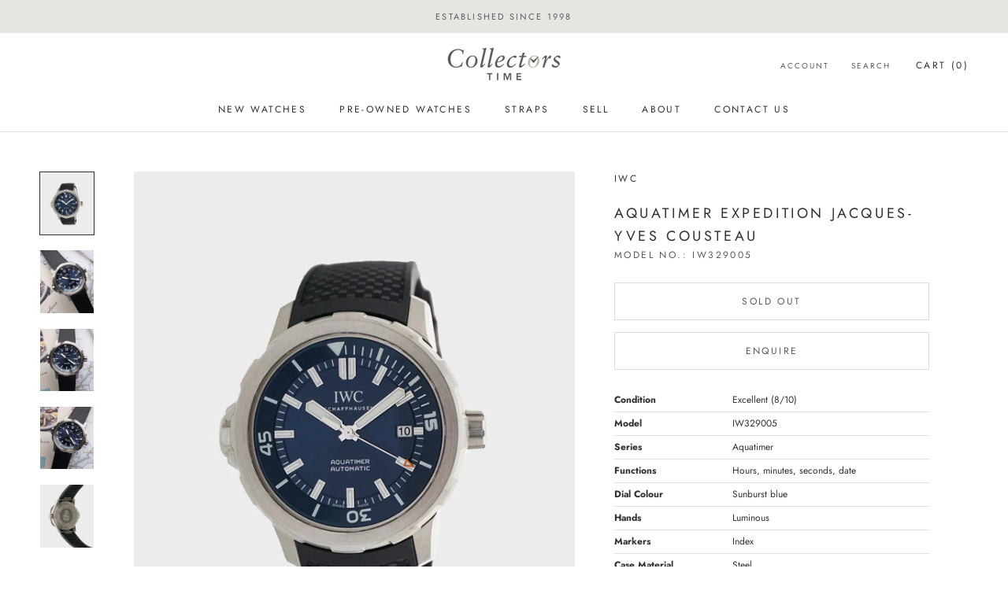

--- FILE ---
content_type: text/html; charset=utf-8
request_url: https://www.collectorstime.com/products/aquatimer-expedition-jacques-yves-cousteau
body_size: 23633
content:
<!doctype html>

<html class="no-js" lang="en">
  <head>
    <meta charset="utf-8"> 
    <meta http-equiv="X-UA-Compatible" content="IE=edge,chrome=1">
    <meta name="viewport" content="width=device-width, initial-scale=1.0, height=device-height, minimum-scale=1.0, maximum-scale=1.0">
    <meta name="theme-color" content="">
	<meta name="facebook-domain-verification" content="ub037fx26tsjghnxnrsn057hbgqwy9" />
   
    <title>
      IWC Aquatimer Expedition Jacques-Yves Cousteau IW329005 &ndash; Collectors Time Gallery
    </title><meta name="description" content="Condition Excellent (8/10) Model IW329005 Series Aquatimer Functions Hours, minutes, seconds, date Dial Colour Sunburst blue Hands Luminous Markers Index Case Material Steel Case Diameter 42mm Crystal Sapphire Band/Strap Black rubber strap Clasp Tang buckle Movement Automatic Calibre IWC 30120 Power Reserve 44 hours Wa"><link rel="canonical" href="https://www.collectorstime.com/products/aquatimer-expedition-jacques-yves-cousteau"><link rel="shortcut icon" href="//www.collectorstime.com/cdn/shop/files/favicon_96x.png?v=1625451977" type="image/png"><meta property="og:type" content="product">
  <meta property="og:title" content="Aquatimer Expedition Jacques-Yves Cousteau"><meta property="og:image" content="http://www.collectorstime.com/cdn/shop/files/DSC01128.jpg?v=1690265785">
    <meta property="og:image:secure_url" content="https://www.collectorstime.com/cdn/shop/files/DSC01128.jpg?v=1690265785">
    <meta property="og:image:width" content="742">
    <meta property="og:image:height" content="866"><meta property="product:price:amount" content="0.00">
  <meta property="product:price:currency" content="USD"><meta property="og:description" content="Condition Excellent (8/10) Model IW329005 Series Aquatimer Functions Hours, minutes, seconds, date Dial Colour Sunburst blue Hands Luminous Markers Index Case Material Steel Case Diameter 42mm Crystal Sapphire Band/Strap Black rubber strap Clasp Tang buckle Movement Automatic Calibre IWC 30120 Power Reserve 44 hours Wa"><meta property="og:url" content="https://www.collectorstime.com/products/aquatimer-expedition-jacques-yves-cousteau">
<meta property="og:site_name" content="Collectors Time Gallery"><meta name="twitter:card" content="summary"><meta name="twitter:title" content="Aquatimer Expedition Jacques-Yves Cousteau">
  <meta name="twitter:description" content="




Condition
Excellent (8/10)


Model
IW329005


Series
Aquatimer


Functions
Hours, minutes, seconds, date


Dial Colour
Sunburst blue


Hands
Luminous


Markers
Index



Case Material
Steel



Case Diameter
42mm


Crystal
Sapphire



Band/Strap
Black rubber strap



Clasp
Tang buckle



Movement
Automatic



Calibre
IWC 30120


Power Reserve
44 hours


Water Resistance
300M


Box/Papers
Yes.






ABOUT THIS BRAND
IWC International Watch Co. AG, doing business as IWC Schaffhausen, is a luxury Swiss watch manufacturer located in Schaffhausen, Switzerland. Founded by American watchmaker Florentine Ariosto Jones in 1868, IWC has been a subsidiary of the Swiss Richemont Group since 2000. IWC is best known for producing high-quality pilot/aviation watches and using titanium in watchmaking. Since early 2000s, IWC has been recognized as a forerunner in watchmaking industry committed to environmental protection and sustainable development.
">
  <meta name="twitter:image" content="https://www.collectorstime.com/cdn/shop/files/DSC01128_600x600_crop_center.jpg?v=1690265785">
    <style>
  @font-face {
  font-family: Jost;
  font-weight: 400;
  font-style: normal;
  font-display: fallback;
  src: url("//www.collectorstime.com/cdn/fonts/jost/jost_n4.d47a1b6347ce4a4c9f437608011273009d91f2b7.woff2") format("woff2"),
       url("//www.collectorstime.com/cdn/fonts/jost/jost_n4.791c46290e672b3f85c3d1c651ef2efa3819eadd.woff") format("woff");
}

  @font-face {
  font-family: Jost;
  font-weight: 400;
  font-style: normal;
  font-display: fallback;
  src: url("//www.collectorstime.com/cdn/fonts/jost/jost_n4.d47a1b6347ce4a4c9f437608011273009d91f2b7.woff2") format("woff2"),
       url("//www.collectorstime.com/cdn/fonts/jost/jost_n4.791c46290e672b3f85c3d1c651ef2efa3819eadd.woff") format("woff");
}


  @font-face {
  font-family: Jost;
  font-weight: 700;
  font-style: normal;
  font-display: fallback;
  src: url("//www.collectorstime.com/cdn/fonts/jost/jost_n7.921dc18c13fa0b0c94c5e2517ffe06139c3615a3.woff2") format("woff2"),
       url("//www.collectorstime.com/cdn/fonts/jost/jost_n7.cbfc16c98c1e195f46c536e775e4e959c5f2f22b.woff") format("woff");
}

  @font-face {
  font-family: Jost;
  font-weight: 400;
  font-style: italic;
  font-display: fallback;
  src: url("//www.collectorstime.com/cdn/fonts/jost/jost_i4.b690098389649750ada222b9763d55796c5283a5.woff2") format("woff2"),
       url("//www.collectorstime.com/cdn/fonts/jost/jost_i4.fd766415a47e50b9e391ae7ec04e2ae25e7e28b0.woff") format("woff");
}

  @font-face {
  font-family: Jost;
  font-weight: 700;
  font-style: italic;
  font-display: fallback;
  src: url("//www.collectorstime.com/cdn/fonts/jost/jost_i7.d8201b854e41e19d7ed9b1a31fe4fe71deea6d3f.woff2") format("woff2"),
       url("//www.collectorstime.com/cdn/fonts/jost/jost_i7.eae515c34e26b6c853efddc3fc0c552e0de63757.woff") format("woff");
}


  :root {
    --heading-font-family : Jost, sans-serif;
    --heading-font-weight : 400;
    --heading-font-style  : normal;

    --text-font-family : Jost, sans-serif;
    --text-font-weight : 400;
    --text-font-style  : normal;

    --base-text-font-size   : 14px;
    --default-text-font-size: 14px;--background          : #ffffff;
    --background-rgb      : 255, 255, 255;
    --light-background    : #ffffff;
    --light-background-rgb: 255, 255, 255;
    --heading-color       : #303030;
    --text-color          : #303030;
    --text-color-rgb      : 48, 48, 48;
    --text-color-light    : #595959;
    --text-color-light-rgb: 89, 89, 89;
    --link-color          : #000000;
    --link-color-rgb      : 0, 0, 0;
    --border-color        : #e0e0e0;
    --border-color-rgb    : 224, 224, 224;

    --button-background    : #5a5b5c;
    --button-background-rgb: 90, 91, 92;
    --button-text-color    : #e6e5e2;

    --header-background       : #ffffff;
    --header-heading-color    : #303030;
    --header-light-text-color : #595959;
    --header-border-color     : #e0e0e0;

    --footer-background    : #e6e5e2;
    --footer-text-color    : #595959;
    --footer-heading-color : #303030;
    --footer-border-color  : #d1d0cd;

    --navigation-background      : #ffffff;
    --navigation-background-rgb  : 255, 255, 255;
    --navigation-text-color      : #303030;
    --navigation-text-color-light: rgba(48, 48, 48, 0.5);
    --navigation-border-color    : rgba(48, 48, 48, 0.25);

    --newsletter-popup-background     : #ffffff;
    --newsletter-popup-text-color     : #303030;
    --newsletter-popup-text-color-rgb : 48, 48, 48;

    --secondary-elements-background       : #fce7a8;
    --secondary-elements-background-rgb   : 252, 231, 168;
    --secondary-elements-text-color       : #303030;
    --secondary-elements-text-color-light : rgba(48, 48, 48, 0.5);
    --secondary-elements-border-color     : rgba(48, 48, 48, 0.25);

    --product-sale-price-color    : #595959;
    --product-sale-price-color-rgb: 89, 89, 89;

    /* Shopify related variables */
    --payment-terms-background-color: #ffffff;

    /* Products */

    --horizontal-spacing-four-products-per-row: 60px;
        --horizontal-spacing-two-products-per-row : 60px;

    --vertical-spacing-four-products-per-row: 60px;
        --vertical-spacing-two-products-per-row : 75px;

    /* Animation */
    --drawer-transition-timing: cubic-bezier(0.645, 0.045, 0.355, 1);
    --header-base-height: 80px; /* We set a default for browsers that do not support CSS variables */

    /* Cursors */
    --cursor-zoom-in-svg    : url(//www.collectorstime.com/cdn/shop/t/3/assets/cursor-zoom-in.svg?v=169337020044000511451624845840);
    --cursor-zoom-in-2x-svg : url(//www.collectorstime.com/cdn/shop/t/3/assets/cursor-zoom-in-2x.svg?v=163885027072013793871624845841);
  }
</style>

<script>
  // IE11 does not have support for CSS variables, so we have to polyfill them
  if (!(((window || {}).CSS || {}).supports && window.CSS.supports('(--a: 0)'))) {
    const script = document.createElement('script');
    script.type = 'text/javascript';
    script.src = 'https://cdn.jsdelivr.net/npm/css-vars-ponyfill@2';
    script.onload = function() {
      cssVars({});
    };

    document.getElementsByTagName('head')[0].appendChild(script);
  }
</script>

    <script>window.performance && window.performance.mark && window.performance.mark('shopify.content_for_header.start');</script><meta id="shopify-digital-wallet" name="shopify-digital-wallet" content="/58025967791/digital_wallets/dialog">
<meta name="shopify-checkout-api-token" content="7b5ba38ce9c42800e4e803434536ba16">
<meta id="in-context-paypal-metadata" data-shop-id="58025967791" data-venmo-supported="false" data-environment="production" data-locale="en_US" data-paypal-v4="true" data-currency="USD">
<link rel="alternate" type="application/json+oembed" href="https://www.collectorstime.com/products/aquatimer-expedition-jacques-yves-cousteau.oembed">
<script async="async" src="/checkouts/internal/preloads.js?locale=en-US"></script>
<script id="shopify-features" type="application/json">{"accessToken":"7b5ba38ce9c42800e4e803434536ba16","betas":["rich-media-storefront-analytics"],"domain":"www.collectorstime.com","predictiveSearch":true,"shopId":58025967791,"locale":"en"}</script>
<script>var Shopify = Shopify || {};
Shopify.shop = "collectorstime.myshopify.com";
Shopify.locale = "en";
Shopify.currency = {"active":"USD","rate":"1.0"};
Shopify.country = "US";
Shopify.theme = {"name":"Collectors Time ","id":124370321583,"schema_name":"Prestige","schema_version":"4.14.4","theme_store_id":null,"role":"main"};
Shopify.theme.handle = "null";
Shopify.theme.style = {"id":null,"handle":null};
Shopify.cdnHost = "www.collectorstime.com/cdn";
Shopify.routes = Shopify.routes || {};
Shopify.routes.root = "/";</script>
<script type="module">!function(o){(o.Shopify=o.Shopify||{}).modules=!0}(window);</script>
<script>!function(o){function n(){var o=[];function n(){o.push(Array.prototype.slice.apply(arguments))}return n.q=o,n}var t=o.Shopify=o.Shopify||{};t.loadFeatures=n(),t.autoloadFeatures=n()}(window);</script>
<script id="shop-js-analytics" type="application/json">{"pageType":"product"}</script>
<script defer="defer" async type="module" src="//www.collectorstime.com/cdn/shopifycloud/shop-js/modules/v2/client.init-shop-cart-sync_COMZFrEa.en.esm.js"></script>
<script defer="defer" async type="module" src="//www.collectorstime.com/cdn/shopifycloud/shop-js/modules/v2/chunk.common_CdXrxk3f.esm.js"></script>
<script type="module">
  await import("//www.collectorstime.com/cdn/shopifycloud/shop-js/modules/v2/client.init-shop-cart-sync_COMZFrEa.en.esm.js");
await import("//www.collectorstime.com/cdn/shopifycloud/shop-js/modules/v2/chunk.common_CdXrxk3f.esm.js");

  window.Shopify.SignInWithShop?.initShopCartSync?.({"fedCMEnabled":true,"windoidEnabled":true});

</script>
<script>(function() {
  var isLoaded = false;
  function asyncLoad() {
    if (isLoaded) return;
    isLoaded = true;
    var urls = ["https:\/\/chimpstatic.com\/mcjs-connected\/js\/users\/5715168e9d9ed0d8b2d4d68ec\/c096fe391e23a3b903c20473d.js?shop=collectorstime.myshopify.com"];
    for (var i = 0; i < urls.length; i++) {
      var s = document.createElement('script');
      s.type = 'text/javascript';
      s.async = true;
      s.src = urls[i];
      var x = document.getElementsByTagName('script')[0];
      x.parentNode.insertBefore(s, x);
    }
  };
  if(window.attachEvent) {
    window.attachEvent('onload', asyncLoad);
  } else {
    window.addEventListener('load', asyncLoad, false);
  }
})();</script>
<script id="__st">var __st={"a":58025967791,"offset":28800,"reqid":"fec44d71-88c6-4ed1-8061-7bb5decc6281-1763419982","pageurl":"www.collectorstime.com\/products\/aquatimer-expedition-jacques-yves-cousteau","u":"87b1f63c381a","p":"product","rtyp":"product","rid":7587180806319};</script>
<script>window.ShopifyPaypalV4VisibilityTracking = true;</script>
<script id="captcha-bootstrap">!function(){'use strict';const t='contact',e='account',n='new_comment',o=[[t,t],['blogs',n],['comments',n],[t,'customer']],c=[[e,'customer_login'],[e,'guest_login'],[e,'recover_customer_password'],[e,'create_customer']],r=t=>t.map((([t,e])=>`form[action*='/${t}']:not([data-nocaptcha='true']) input[name='form_type'][value='${e}']`)).join(','),a=t=>()=>t?[...document.querySelectorAll(t)].map((t=>t.form)):[];function s(){const t=[...o],e=r(t);return a(e)}const i='password',u='form_key',d=['recaptcha-v3-token','g-recaptcha-response','h-captcha-response',i],f=()=>{try{return window.sessionStorage}catch{return}},m='__shopify_v',_=t=>t.elements[u];function p(t,e,n=!1){try{const o=window.sessionStorage,c=JSON.parse(o.getItem(e)),{data:r}=function(t){const{data:e,action:n}=t;return t[m]||n?{data:e,action:n}:{data:t,action:n}}(c);for(const[e,n]of Object.entries(r))t.elements[e]&&(t.elements[e].value=n);n&&o.removeItem(e)}catch(o){console.error('form repopulation failed',{error:o})}}const l='form_type',E='cptcha';function T(t){t.dataset[E]=!0}const w=window,h=w.document,L='Shopify',v='ce_forms',y='captcha';let A=!1;((t,e)=>{const n=(g='f06e6c50-85a8-45c8-87d0-21a2b65856fe',I='https://cdn.shopify.com/shopifycloud/storefront-forms-hcaptcha/ce_storefront_forms_captcha_hcaptcha.v1.5.2.iife.js',D={infoText:'Protected by hCaptcha',privacyText:'Privacy',termsText:'Terms'},(t,e,n)=>{const o=w[L][v],c=o.bindForm;if(c)return c(t,g,e,D).then(n);var r;o.q.push([[t,g,e,D],n]),r=I,A||(h.body.append(Object.assign(h.createElement('script'),{id:'captcha-provider',async:!0,src:r})),A=!0)});var g,I,D;w[L]=w[L]||{},w[L][v]=w[L][v]||{},w[L][v].q=[],w[L][y]=w[L][y]||{},w[L][y].protect=function(t,e){n(t,void 0,e),T(t)},Object.freeze(w[L][y]),function(t,e,n,w,h,L){const[v,y,A,g]=function(t,e,n){const i=e?o:[],u=t?c:[],d=[...i,...u],f=r(d),m=r(i),_=r(d.filter((([t,e])=>n.includes(e))));return[a(f),a(m),a(_),s()]}(w,h,L),I=t=>{const e=t.target;return e instanceof HTMLFormElement?e:e&&e.form},D=t=>v().includes(t);t.addEventListener('submit',(t=>{const e=I(t);if(!e)return;const n=D(e)&&!e.dataset.hcaptchaBound&&!e.dataset.recaptchaBound,o=_(e),c=g().includes(e)&&(!o||!o.value);(n||c)&&t.preventDefault(),c&&!n&&(function(t){try{if(!f())return;!function(t){const e=f();if(!e)return;const n=_(t);if(!n)return;const o=n.value;o&&e.removeItem(o)}(t);const e=Array.from(Array(32),(()=>Math.random().toString(36)[2])).join('');!function(t,e){_(t)||t.append(Object.assign(document.createElement('input'),{type:'hidden',name:u})),t.elements[u].value=e}(t,e),function(t,e){const n=f();if(!n)return;const o=[...t.querySelectorAll(`input[type='${i}']`)].map((({name:t})=>t)),c=[...d,...o],r={};for(const[a,s]of new FormData(t).entries())c.includes(a)||(r[a]=s);n.setItem(e,JSON.stringify({[m]:1,action:t.action,data:r}))}(t,e)}catch(e){console.error('failed to persist form',e)}}(e),e.submit())}));const S=(t,e)=>{t&&!t.dataset[E]&&(n(t,e.some((e=>e===t))),T(t))};for(const o of['focusin','change'])t.addEventListener(o,(t=>{const e=I(t);D(e)&&S(e,y())}));const B=e.get('form_key'),M=e.get(l),P=B&&M;t.addEventListener('DOMContentLoaded',(()=>{const t=y();if(P)for(const e of t)e.elements[l].value===M&&p(e,B);[...new Set([...A(),...v().filter((t=>'true'===t.dataset.shopifyCaptcha))])].forEach((e=>S(e,t)))}))}(h,new URLSearchParams(w.location.search),n,t,e,['guest_login'])})(!1,!0)}();</script>
<script integrity="sha256-52AcMU7V7pcBOXWImdc/TAGTFKeNjmkeM1Pvks/DTgc=" data-source-attribution="shopify.loadfeatures" defer="defer" src="//www.collectorstime.com/cdn/shopifycloud/storefront/assets/storefront/load_feature-81c60534.js" crossorigin="anonymous"></script>
<script data-source-attribution="shopify.dynamic_checkout.dynamic.init">var Shopify=Shopify||{};Shopify.PaymentButton=Shopify.PaymentButton||{isStorefrontPortableWallets:!0,init:function(){window.Shopify.PaymentButton.init=function(){};var t=document.createElement("script");t.src="https://www.collectorstime.com/cdn/shopifycloud/portable-wallets/latest/portable-wallets.en.js",t.type="module",document.head.appendChild(t)}};
</script>
<script data-source-attribution="shopify.dynamic_checkout.buyer_consent">
  function portableWalletsHideBuyerConsent(e){var t=document.getElementById("shopify-buyer-consent"),n=document.getElementById("shopify-subscription-policy-button");t&&n&&(t.classList.add("hidden"),t.setAttribute("aria-hidden","true"),n.removeEventListener("click",e))}function portableWalletsShowBuyerConsent(e){var t=document.getElementById("shopify-buyer-consent"),n=document.getElementById("shopify-subscription-policy-button");t&&n&&(t.classList.remove("hidden"),t.removeAttribute("aria-hidden"),n.addEventListener("click",e))}window.Shopify?.PaymentButton&&(window.Shopify.PaymentButton.hideBuyerConsent=portableWalletsHideBuyerConsent,window.Shopify.PaymentButton.showBuyerConsent=portableWalletsShowBuyerConsent);
</script>
<script data-source-attribution="shopify.dynamic_checkout.cart.bootstrap">document.addEventListener("DOMContentLoaded",(function(){function t(){return document.querySelector("shopify-accelerated-checkout-cart, shopify-accelerated-checkout")}if(t())Shopify.PaymentButton.init();else{new MutationObserver((function(e,n){t()&&(Shopify.PaymentButton.init(),n.disconnect())})).observe(document.body,{childList:!0,subtree:!0})}}));
</script>
<link id="shopify-accelerated-checkout-styles" rel="stylesheet" media="screen" href="https://www.collectorstime.com/cdn/shopifycloud/portable-wallets/latest/accelerated-checkout-backwards-compat.css" crossorigin="anonymous">
<style id="shopify-accelerated-checkout-cart">
        #shopify-buyer-consent {
  margin-top: 1em;
  display: inline-block;
  width: 100%;
}

#shopify-buyer-consent.hidden {
  display: none;
}

#shopify-subscription-policy-button {
  background: none;
  border: none;
  padding: 0;
  text-decoration: underline;
  font-size: inherit;
  cursor: pointer;
}

#shopify-subscription-policy-button::before {
  box-shadow: none;
}

      </style>

<script>window.performance && window.performance.mark && window.performance.mark('shopify.content_for_header.end');</script>

    <link rel="stylesheet" href="//www.collectorstime.com/cdn/shop/t/3/assets/theme.css?v=129592571275698220561625458864">
    
    <!-- Global site tag (gtag.js) - Google Analytics -->
<script async src="https://www.googletagmanager.com/gtag/js?id=UA-30163258-1"></script>
<script>
  window.dataLayer = window.dataLayer || [];
  function gtag(){dataLayer.push(arguments);}
  gtag('js', new Date());

  gtag('config', 'UA-30163258-1');
</script>

    <script>// This allows to expose several variables to the global scope, to be used in scripts
      window.theme = {
        pageType: "product",
        moneyFormat: "${{amount}}",
        moneyWithCurrencyFormat: "${{amount}}",
        productImageSize: "natural",
        searchMode: "product,article",
        showPageTransition: false,
        showElementStaggering: false,
        showImageZooming: false
      };

      window.routes = {
        rootUrl: "\/",
        rootUrlWithoutSlash: '',
        cartUrl: "\/cart",
        cartAddUrl: "\/cart\/add",
        cartChangeUrl: "\/cart\/change",
        searchUrl: "\/search",
        productRecommendationsUrl: "\/recommendations\/products"
      };

      window.languages = {
        cartAddNote: "Add Order Note",
        cartEditNote: "Edit Order Note",
        productImageLoadingError: "This image could not be loaded. Please try to reload the page.",
        productFormAddToCart: "Buy",
        productFormUnavailable: "Unavailable",
        productFormSoldOut: "Sold Out",
        shippingEstimatorOneResult: "1 option available:",
        shippingEstimatorMoreResults: "{{count}} options available:",
        shippingEstimatorNoResults: "No shipping could be found"
      };

      window.lazySizesConfig = {
        loadHidden: false,
        hFac: 0.5,
        expFactor: 2,
        ricTimeout: 150,
        lazyClass: 'Image--lazyLoad',
        loadingClass: 'Image--lazyLoading',
        loadedClass: 'Image--lazyLoaded'
      };

      document.documentElement.className = document.documentElement.className.replace('no-js', 'js');
      document.documentElement.style.setProperty('--window-height', window.innerHeight + 'px');

      // We do a quick detection of some features (we could use Modernizr but for so little...)
      (function() {
        document.documentElement.className += ((window.CSS && window.CSS.supports('(position: sticky) or (position: -webkit-sticky)')) ? ' supports-sticky' : ' no-supports-sticky');
        document.documentElement.className += (window.matchMedia('(-moz-touch-enabled: 1), (hover: none)')).matches ? ' no-supports-hover' : ' supports-hover';
      }());
    </script>

    <script src="//www.collectorstime.com/cdn/shop/t/3/assets/lazysizes.min.js?v=174358363404432586981624845827" async></script><script src="//www.collectorstime.com/cdn/shop/t/3/assets/libs.min.js?v=122833730342388138881625139653" defer></script>
    <script src="//www.collectorstime.com/cdn/shop/t/3/assets/theme.min.js?v=181661505088875613471624845830" defer></script>
    <script src="//www.collectorstime.com/cdn/shop/t/3/assets/custom.js?v=183944157590872491501624845827" defer></script>

    <script>
      (function () {
        window.onpageshow = function() {
          if (window.theme.showPageTransition) {
            var pageTransition = document.querySelector('.PageTransition');

            if (pageTransition) {
              pageTransition.style.visibility = 'visible';
              pageTransition.style.opacity = '0';
            }
          }

          // When the page is loaded from the cache, we have to reload the cart content
          document.documentElement.dispatchEvent(new CustomEvent('cart:refresh', {
            bubbles: true
          }));
        };
      })();
    </script>

    
  <script type="application/ld+json">
  {
    "@context": "http://schema.org",
    "@type": "Product",
    "offers": [{
          "@type": "Offer",
          "name": "Default Title",
          "availability":"https://schema.org/OutOfStock",
          "price": 0.0,
          "priceCurrency": "USD",
          "priceValidUntil": "2025-11-28","sku": "IW329005","url": "/products/aquatimer-expedition-jacques-yves-cousteau?variant=42666446880943"
        }
],
    "brand": {
      "name": "IWC"
    },
    "name": "Aquatimer Expedition Jacques-Yves Cousteau",
    "description": "\n\n\n\n\nCondition\nExcellent (8\/10)\n\n\nModel\nIW329005\n\n\nSeries\nAquatimer\n\n\nFunctions\nHours, minutes, seconds, date\n\n\nDial Colour\nSunburst blue\n\n\nHands\nLuminous\n\n\nMarkers\nIndex\n\n\n\nCase Material\nSteel\n\n\n\nCase Diameter\n42mm\n\n\nCrystal\nSapphire\n\n\n\nBand\/Strap\nBlack rubber strap\n\n\n\nClasp\nTang buckle\n\n\n\nMovement\nAutomatic\n\n\n\nCalibre\nIWC 30120\n\n\nPower Reserve\n44 hours\n\n\nWater Resistance\n300M\n\n\nBox\/Papers\nYes.\n\n\n\n\n\n\nABOUT THIS BRAND\nIWC International Watch Co. AG, doing business as IWC Schaffhausen, is a luxury Swiss watch manufacturer located in Schaffhausen, Switzerland. Founded by American watchmaker Florentine Ariosto Jones in 1868, IWC has been a subsidiary of the Swiss Richemont Group since 2000. IWC is best known for producing high-quality pilot\/aviation watches and using titanium in watchmaking. Since early 2000s, IWC has been recognized as a forerunner in watchmaking industry committed to environmental protection and sustainable development.\n",
    "category": "",
    "url": "/products/aquatimer-expedition-jacques-yves-cousteau",
    "sku": "IW329005",
    "image": {
      "@type": "ImageObject",
      "url": "https://www.collectorstime.com/cdn/shop/files/DSC01128_1024x.jpg?v=1690265785",
      "image": "https://www.collectorstime.com/cdn/shop/files/DSC01128_1024x.jpg?v=1690265785",
      "name": "Aquatimer Expedition Jacques-Yves Cousteau",
      "width": "1024",
      "height": "1024"
    }
  }
  </script>



  <script type="application/ld+json">
  {
    "@context": "http://schema.org",
    "@type": "BreadcrumbList",
  "itemListElement": [{
      "@type": "ListItem",
      "position": 1,
      "name": "Translation missing: en.general.breadcrumb.home",
      "item": "https://www.collectorstime.com"
    },{
          "@type": "ListItem",
          "position": 2,
          "name": "Aquatimer Expedition Jacques-Yves Cousteau",
          "item": "https://www.collectorstime.com/products/aquatimer-expedition-jacques-yves-cousteau"
        }]
  }
  </script>

  <link href="https://monorail-edge.shopifysvc.com" rel="dns-prefetch">
<script>(function(){if ("sendBeacon" in navigator && "performance" in window) {try {var session_token_from_headers = performance.getEntriesByType('navigation')[0].serverTiming.find(x => x.name == '_s').description;} catch {var session_token_from_headers = undefined;}var session_cookie_matches = document.cookie.match(/_shopify_s=([^;]*)/);var session_token_from_cookie = session_cookie_matches && session_cookie_matches.length === 2 ? session_cookie_matches[1] : "";var session_token = session_token_from_headers || session_token_from_cookie || "";function handle_abandonment_event(e) {var entries = performance.getEntries().filter(function(entry) {return /monorail-edge.shopifysvc.com/.test(entry.name);});if (!window.abandonment_tracked && entries.length === 0) {window.abandonment_tracked = true;var currentMs = Date.now();var navigation_start = performance.timing.navigationStart;var payload = {shop_id: 58025967791,url: window.location.href,navigation_start,duration: currentMs - navigation_start,session_token,page_type: "product"};window.navigator.sendBeacon("https://monorail-edge.shopifysvc.com/v1/produce", JSON.stringify({schema_id: "online_store_buyer_site_abandonment/1.1",payload: payload,metadata: {event_created_at_ms: currentMs,event_sent_at_ms: currentMs}}));}}window.addEventListener('pagehide', handle_abandonment_event);}}());</script>
<script id="web-pixels-manager-setup">(function e(e,d,r,n,o){if(void 0===o&&(o={}),!Boolean(null===(a=null===(i=window.Shopify)||void 0===i?void 0:i.analytics)||void 0===a?void 0:a.replayQueue)){var i,a;window.Shopify=window.Shopify||{};var t=window.Shopify;t.analytics=t.analytics||{};var s=t.analytics;s.replayQueue=[],s.publish=function(e,d,r){return s.replayQueue.push([e,d,r]),!0};try{self.performance.mark("wpm:start")}catch(e){}var l=function(){var e={modern:/Edge?\/(1{2}[4-9]|1[2-9]\d|[2-9]\d{2}|\d{4,})\.\d+(\.\d+|)|Firefox\/(1{2}[4-9]|1[2-9]\d|[2-9]\d{2}|\d{4,})\.\d+(\.\d+|)|Chrom(ium|e)\/(9{2}|\d{3,})\.\d+(\.\d+|)|(Maci|X1{2}).+ Version\/(15\.\d+|(1[6-9]|[2-9]\d|\d{3,})\.\d+)([,.]\d+|)( \(\w+\)|)( Mobile\/\w+|) Safari\/|Chrome.+OPR\/(9{2}|\d{3,})\.\d+\.\d+|(CPU[ +]OS|iPhone[ +]OS|CPU[ +]iPhone|CPU IPhone OS|CPU iPad OS)[ +]+(15[._]\d+|(1[6-9]|[2-9]\d|\d{3,})[._]\d+)([._]\d+|)|Android:?[ /-](13[3-9]|1[4-9]\d|[2-9]\d{2}|\d{4,})(\.\d+|)(\.\d+|)|Android.+Firefox\/(13[5-9]|1[4-9]\d|[2-9]\d{2}|\d{4,})\.\d+(\.\d+|)|Android.+Chrom(ium|e)\/(13[3-9]|1[4-9]\d|[2-9]\d{2}|\d{4,})\.\d+(\.\d+|)|SamsungBrowser\/([2-9]\d|\d{3,})\.\d+/,legacy:/Edge?\/(1[6-9]|[2-9]\d|\d{3,})\.\d+(\.\d+|)|Firefox\/(5[4-9]|[6-9]\d|\d{3,})\.\d+(\.\d+|)|Chrom(ium|e)\/(5[1-9]|[6-9]\d|\d{3,})\.\d+(\.\d+|)([\d.]+$|.*Safari\/(?![\d.]+ Edge\/[\d.]+$))|(Maci|X1{2}).+ Version\/(10\.\d+|(1[1-9]|[2-9]\d|\d{3,})\.\d+)([,.]\d+|)( \(\w+\)|)( Mobile\/\w+|) Safari\/|Chrome.+OPR\/(3[89]|[4-9]\d|\d{3,})\.\d+\.\d+|(CPU[ +]OS|iPhone[ +]OS|CPU[ +]iPhone|CPU IPhone OS|CPU iPad OS)[ +]+(10[._]\d+|(1[1-9]|[2-9]\d|\d{3,})[._]\d+)([._]\d+|)|Android:?[ /-](13[3-9]|1[4-9]\d|[2-9]\d{2}|\d{4,})(\.\d+|)(\.\d+|)|Mobile Safari.+OPR\/([89]\d|\d{3,})\.\d+\.\d+|Android.+Firefox\/(13[5-9]|1[4-9]\d|[2-9]\d{2}|\d{4,})\.\d+(\.\d+|)|Android.+Chrom(ium|e)\/(13[3-9]|1[4-9]\d|[2-9]\d{2}|\d{4,})\.\d+(\.\d+|)|Android.+(UC? ?Browser|UCWEB|U3)[ /]?(15\.([5-9]|\d{2,})|(1[6-9]|[2-9]\d|\d{3,})\.\d+)\.\d+|SamsungBrowser\/(5\.\d+|([6-9]|\d{2,})\.\d+)|Android.+MQ{2}Browser\/(14(\.(9|\d{2,})|)|(1[5-9]|[2-9]\d|\d{3,})(\.\d+|))(\.\d+|)|K[Aa][Ii]OS\/(3\.\d+|([4-9]|\d{2,})\.\d+)(\.\d+|)/},d=e.modern,r=e.legacy,n=navigator.userAgent;return n.match(d)?"modern":n.match(r)?"legacy":"unknown"}(),u="modern"===l?"modern":"legacy",c=(null!=n?n:{modern:"",legacy:""})[u],f=function(e){return[e.baseUrl,"/wpm","/b",e.hashVersion,"modern"===e.buildTarget?"m":"l",".js"].join("")}({baseUrl:d,hashVersion:r,buildTarget:u}),m=function(e){var d=e.version,r=e.bundleTarget,n=e.surface,o=e.pageUrl,i=e.monorailEndpoint;return{emit:function(e){var a=e.status,t=e.errorMsg,s=(new Date).getTime(),l=JSON.stringify({metadata:{event_sent_at_ms:s},events:[{schema_id:"web_pixels_manager_load/3.1",payload:{version:d,bundle_target:r,page_url:o,status:a,surface:n,error_msg:t},metadata:{event_created_at_ms:s}}]});if(!i)return console&&console.warn&&console.warn("[Web Pixels Manager] No Monorail endpoint provided, skipping logging."),!1;try{return self.navigator.sendBeacon.bind(self.navigator)(i,l)}catch(e){}var u=new XMLHttpRequest;try{return u.open("POST",i,!0),u.setRequestHeader("Content-Type","text/plain"),u.send(l),!0}catch(e){return console&&console.warn&&console.warn("[Web Pixels Manager] Got an unhandled error while logging to Monorail."),!1}}}}({version:r,bundleTarget:l,surface:e.surface,pageUrl:self.location.href,monorailEndpoint:e.monorailEndpoint});try{o.browserTarget=l,function(e){var d=e.src,r=e.async,n=void 0===r||r,o=e.onload,i=e.onerror,a=e.sri,t=e.scriptDataAttributes,s=void 0===t?{}:t,l=document.createElement("script"),u=document.querySelector("head"),c=document.querySelector("body");if(l.async=n,l.src=d,a&&(l.integrity=a,l.crossOrigin="anonymous"),s)for(var f in s)if(Object.prototype.hasOwnProperty.call(s,f))try{l.dataset[f]=s[f]}catch(e){}if(o&&l.addEventListener("load",o),i&&l.addEventListener("error",i),u)u.appendChild(l);else{if(!c)throw new Error("Did not find a head or body element to append the script");c.appendChild(l)}}({src:f,async:!0,onload:function(){if(!function(){var e,d;return Boolean(null===(d=null===(e=window.Shopify)||void 0===e?void 0:e.analytics)||void 0===d?void 0:d.initialized)}()){var d=window.webPixelsManager.init(e)||void 0;if(d){var r=window.Shopify.analytics;r.replayQueue.forEach((function(e){var r=e[0],n=e[1],o=e[2];d.publishCustomEvent(r,n,o)})),r.replayQueue=[],r.publish=d.publishCustomEvent,r.visitor=d.visitor,r.initialized=!0}}},onerror:function(){return m.emit({status:"failed",errorMsg:"".concat(f," has failed to load")})},sri:function(e){var d=/^sha384-[A-Za-z0-9+/=]+$/;return"string"==typeof e&&d.test(e)}(c)?c:"",scriptDataAttributes:o}),m.emit({status:"loading"})}catch(e){m.emit({status:"failed",errorMsg:(null==e?void 0:e.message)||"Unknown error"})}}})({shopId: 58025967791,storefrontBaseUrl: "https://www.collectorstime.com",extensionsBaseUrl: "https://extensions.shopifycdn.com/cdn/shopifycloud/web-pixels-manager",monorailEndpoint: "https://monorail-edge.shopifysvc.com/unstable/produce_batch",surface: "storefront-renderer",enabledBetaFlags: ["2dca8a86"],webPixelsConfigList: [{"id":"542343343","configuration":"{\"config\":\"{\\\"pixel_id\\\":\\\"G-YPVKB3GJ4T\\\",\\\"gtag_events\\\":[{\\\"type\\\":\\\"purchase\\\",\\\"action_label\\\":\\\"G-YPVKB3GJ4T\\\"},{\\\"type\\\":\\\"page_view\\\",\\\"action_label\\\":\\\"G-YPVKB3GJ4T\\\"},{\\\"type\\\":\\\"view_item\\\",\\\"action_label\\\":\\\"G-YPVKB3GJ4T\\\"},{\\\"type\\\":\\\"search\\\",\\\"action_label\\\":\\\"G-YPVKB3GJ4T\\\"},{\\\"type\\\":\\\"add_to_cart\\\",\\\"action_label\\\":\\\"G-YPVKB3GJ4T\\\"},{\\\"type\\\":\\\"begin_checkout\\\",\\\"action_label\\\":\\\"G-YPVKB3GJ4T\\\"},{\\\"type\\\":\\\"add_payment_info\\\",\\\"action_label\\\":\\\"G-YPVKB3GJ4T\\\"}],\\\"enable_monitoring_mode\\\":false}\"}","eventPayloadVersion":"v1","runtimeContext":"OPEN","scriptVersion":"b2a88bafab3e21179ed38636efcd8a93","type":"APP","apiClientId":1780363,"privacyPurposes":[],"dataSharingAdjustments":{"protectedCustomerApprovalScopes":["read_customer_address","read_customer_email","read_customer_name","read_customer_personal_data","read_customer_phone"]}},{"id":"140607663","configuration":"{\"pixel_id\":\"5076605309058987\",\"pixel_type\":\"facebook_pixel\",\"metaapp_system_user_token\":\"-\"}","eventPayloadVersion":"v1","runtimeContext":"OPEN","scriptVersion":"ca16bc87fe92b6042fbaa3acc2fbdaa6","type":"APP","apiClientId":2329312,"privacyPurposes":["ANALYTICS","MARKETING","SALE_OF_DATA"],"dataSharingAdjustments":{"protectedCustomerApprovalScopes":["read_customer_address","read_customer_email","read_customer_name","read_customer_personal_data","read_customer_phone"]}},{"id":"shopify-app-pixel","configuration":"{}","eventPayloadVersion":"v1","runtimeContext":"STRICT","scriptVersion":"0450","apiClientId":"shopify-pixel","type":"APP","privacyPurposes":["ANALYTICS","MARKETING"]},{"id":"shopify-custom-pixel","eventPayloadVersion":"v1","runtimeContext":"LAX","scriptVersion":"0450","apiClientId":"shopify-pixel","type":"CUSTOM","privacyPurposes":["ANALYTICS","MARKETING"]}],isMerchantRequest: false,initData: {"shop":{"name":"Collectors Time Gallery","paymentSettings":{"currencyCode":"USD"},"myshopifyDomain":"collectorstime.myshopify.com","countryCode":"MY","storefrontUrl":"https:\/\/www.collectorstime.com"},"customer":null,"cart":null,"checkout":null,"productVariants":[{"price":{"amount":0.0,"currencyCode":"USD"},"product":{"title":"Aquatimer Expedition Jacques-Yves Cousteau","vendor":"IWC","id":"7587180806319","untranslatedTitle":"Aquatimer Expedition Jacques-Yves Cousteau","url":"\/products\/aquatimer-expedition-jacques-yves-cousteau","type":""},"id":"42666446880943","image":{"src":"\/\/www.collectorstime.com\/cdn\/shop\/files\/DSC01128.jpg?v=1690265785"},"sku":"IW329005","title":"Default Title","untranslatedTitle":"Default Title"}],"purchasingCompany":null},},"https://www.collectorstime.com/cdn","ae1676cfwd2530674p4253c800m34e853cb",{"modern":"","legacy":""},{"shopId":"58025967791","storefrontBaseUrl":"https:\/\/www.collectorstime.com","extensionBaseUrl":"https:\/\/extensions.shopifycdn.com\/cdn\/shopifycloud\/web-pixels-manager","surface":"storefront-renderer","enabledBetaFlags":"[\"2dca8a86\"]","isMerchantRequest":"false","hashVersion":"ae1676cfwd2530674p4253c800m34e853cb","publish":"custom","events":"[[\"page_viewed\",{}],[\"product_viewed\",{\"productVariant\":{\"price\":{\"amount\":0.0,\"currencyCode\":\"USD\"},\"product\":{\"title\":\"Aquatimer Expedition Jacques-Yves Cousteau\",\"vendor\":\"IWC\",\"id\":\"7587180806319\",\"untranslatedTitle\":\"Aquatimer Expedition Jacques-Yves Cousteau\",\"url\":\"\/products\/aquatimer-expedition-jacques-yves-cousteau\",\"type\":\"\"},\"id\":\"42666446880943\",\"image\":{\"src\":\"\/\/www.collectorstime.com\/cdn\/shop\/files\/DSC01128.jpg?v=1690265785\"},\"sku\":\"IW329005\",\"title\":\"Default Title\",\"untranslatedTitle\":\"Default Title\"}}]]"});</script><script>
  window.ShopifyAnalytics = window.ShopifyAnalytics || {};
  window.ShopifyAnalytics.meta = window.ShopifyAnalytics.meta || {};
  window.ShopifyAnalytics.meta.currency = 'USD';
  var meta = {"product":{"id":7587180806319,"gid":"gid:\/\/shopify\/Product\/7587180806319","vendor":"IWC","type":"","variants":[{"id":42666446880943,"price":0,"name":"Aquatimer Expedition Jacques-Yves Cousteau","public_title":null,"sku":"IW329005"}],"remote":false},"page":{"pageType":"product","resourceType":"product","resourceId":7587180806319}};
  for (var attr in meta) {
    window.ShopifyAnalytics.meta[attr] = meta[attr];
  }
</script>
<script class="analytics">
  (function () {
    var customDocumentWrite = function(content) {
      var jquery = null;

      if (window.jQuery) {
        jquery = window.jQuery;
      } else if (window.Checkout && window.Checkout.$) {
        jquery = window.Checkout.$;
      }

      if (jquery) {
        jquery('body').append(content);
      }
    };

    var hasLoggedConversion = function(token) {
      if (token) {
        return document.cookie.indexOf('loggedConversion=' + token) !== -1;
      }
      return false;
    }

    var setCookieIfConversion = function(token) {
      if (token) {
        var twoMonthsFromNow = new Date(Date.now());
        twoMonthsFromNow.setMonth(twoMonthsFromNow.getMonth() + 2);

        document.cookie = 'loggedConversion=' + token + '; expires=' + twoMonthsFromNow;
      }
    }

    var trekkie = window.ShopifyAnalytics.lib = window.trekkie = window.trekkie || [];
    if (trekkie.integrations) {
      return;
    }
    trekkie.methods = [
      'identify',
      'page',
      'ready',
      'track',
      'trackForm',
      'trackLink'
    ];
    trekkie.factory = function(method) {
      return function() {
        var args = Array.prototype.slice.call(arguments);
        args.unshift(method);
        trekkie.push(args);
        return trekkie;
      };
    };
    for (var i = 0; i < trekkie.methods.length; i++) {
      var key = trekkie.methods[i];
      trekkie[key] = trekkie.factory(key);
    }
    trekkie.load = function(config) {
      trekkie.config = config || {};
      trekkie.config.initialDocumentCookie = document.cookie;
      var first = document.getElementsByTagName('script')[0];
      var script = document.createElement('script');
      script.type = 'text/javascript';
      script.onerror = function(e) {
        var scriptFallback = document.createElement('script');
        scriptFallback.type = 'text/javascript';
        scriptFallback.onerror = function(error) {
                var Monorail = {
      produce: function produce(monorailDomain, schemaId, payload) {
        var currentMs = new Date().getTime();
        var event = {
          schema_id: schemaId,
          payload: payload,
          metadata: {
            event_created_at_ms: currentMs,
            event_sent_at_ms: currentMs
          }
        };
        return Monorail.sendRequest("https://" + monorailDomain + "/v1/produce", JSON.stringify(event));
      },
      sendRequest: function sendRequest(endpointUrl, payload) {
        // Try the sendBeacon API
        if (window && window.navigator && typeof window.navigator.sendBeacon === 'function' && typeof window.Blob === 'function' && !Monorail.isIos12()) {
          var blobData = new window.Blob([payload], {
            type: 'text/plain'
          });

          if (window.navigator.sendBeacon(endpointUrl, blobData)) {
            return true;
          } // sendBeacon was not successful

        } // XHR beacon

        var xhr = new XMLHttpRequest();

        try {
          xhr.open('POST', endpointUrl);
          xhr.setRequestHeader('Content-Type', 'text/plain');
          xhr.send(payload);
        } catch (e) {
          console.log(e);
        }

        return false;
      },
      isIos12: function isIos12() {
        return window.navigator.userAgent.lastIndexOf('iPhone; CPU iPhone OS 12_') !== -1 || window.navigator.userAgent.lastIndexOf('iPad; CPU OS 12_') !== -1;
      }
    };
    Monorail.produce('monorail-edge.shopifysvc.com',
      'trekkie_storefront_load_errors/1.1',
      {shop_id: 58025967791,
      theme_id: 124370321583,
      app_name: "storefront",
      context_url: window.location.href,
      source_url: "//www.collectorstime.com/cdn/s/trekkie.storefront.308893168db1679b4a9f8a086857af995740364f.min.js"});

        };
        scriptFallback.async = true;
        scriptFallback.src = '//www.collectorstime.com/cdn/s/trekkie.storefront.308893168db1679b4a9f8a086857af995740364f.min.js';
        first.parentNode.insertBefore(scriptFallback, first);
      };
      script.async = true;
      script.src = '//www.collectorstime.com/cdn/s/trekkie.storefront.308893168db1679b4a9f8a086857af995740364f.min.js';
      first.parentNode.insertBefore(script, first);
    };
    trekkie.load(
      {"Trekkie":{"appName":"storefront","development":false,"defaultAttributes":{"shopId":58025967791,"isMerchantRequest":null,"themeId":124370321583,"themeCityHash":"1908192347938137448","contentLanguage":"en","currency":"USD","eventMetadataId":"9a62828f-dcf4-4271-a289-793c55bda5c5"},"isServerSideCookieWritingEnabled":true,"monorailRegion":"shop_domain","enabledBetaFlags":["f0df213a"]},"Session Attribution":{},"S2S":{"facebookCapiEnabled":true,"source":"trekkie-storefront-renderer","apiClientId":580111}}
    );

    var loaded = false;
    trekkie.ready(function() {
      if (loaded) return;
      loaded = true;

      window.ShopifyAnalytics.lib = window.trekkie;

      var originalDocumentWrite = document.write;
      document.write = customDocumentWrite;
      try { window.ShopifyAnalytics.merchantGoogleAnalytics.call(this); } catch(error) {};
      document.write = originalDocumentWrite;

      window.ShopifyAnalytics.lib.page(null,{"pageType":"product","resourceType":"product","resourceId":7587180806319,"shopifyEmitted":true});

      var match = window.location.pathname.match(/checkouts\/(.+)\/(thank_you|post_purchase)/)
      var token = match? match[1]: undefined;
      if (!hasLoggedConversion(token)) {
        setCookieIfConversion(token);
        window.ShopifyAnalytics.lib.track("Viewed Product",{"currency":"USD","variantId":42666446880943,"productId":7587180806319,"productGid":"gid:\/\/shopify\/Product\/7587180806319","name":"Aquatimer Expedition Jacques-Yves Cousteau","price":"0.00","sku":"IW329005","brand":"IWC","variant":null,"category":"","nonInteraction":true,"remote":false},undefined,undefined,{"shopifyEmitted":true});
      window.ShopifyAnalytics.lib.track("monorail:\/\/trekkie_storefront_viewed_product\/1.1",{"currency":"USD","variantId":42666446880943,"productId":7587180806319,"productGid":"gid:\/\/shopify\/Product\/7587180806319","name":"Aquatimer Expedition Jacques-Yves Cousteau","price":"0.00","sku":"IW329005","brand":"IWC","variant":null,"category":"","nonInteraction":true,"remote":false,"referer":"https:\/\/www.collectorstime.com\/products\/aquatimer-expedition-jacques-yves-cousteau"});
      }
    });


        var eventsListenerScript = document.createElement('script');
        eventsListenerScript.async = true;
        eventsListenerScript.src = "//www.collectorstime.com/cdn/shopifycloud/storefront/assets/shop_events_listener-3da45d37.js";
        document.getElementsByTagName('head')[0].appendChild(eventsListenerScript);

})();</script>
<script
  defer
  src="https://www.collectorstime.com/cdn/shopifycloud/perf-kit/shopify-perf-kit-2.1.2.min.js"
  data-application="storefront-renderer"
  data-shop-id="58025967791"
  data-render-region="gcp-us-central1"
  data-page-type="product"
  data-theme-instance-id="124370321583"
  data-theme-name="Prestige"
  data-theme-version="4.14.4"
  data-monorail-region="shop_domain"
  data-resource-timing-sampling-rate="10"
  data-shs="true"
  data-shs-beacon="true"
  data-shs-export-with-fetch="true"
  data-shs-logs-sample-rate="1"
></script>
</head><body class="prestige--v4 features--heading-small features--heading-uppercase  template-product">
    <a class="PageSkipLink u-visually-hidden" href="#main">Skip to content</a>
    <span class="LoadingBar"></span>
    <div class="PageOverlay"></div><div id="shopify-section-popup" class="shopify-section"></div>
    <div id="shopify-section-sidebar-menu" class="shopify-section"><section id="sidebar-menu" class="SidebarMenu Drawer Drawer--small Drawer--fromLeft" aria-hidden="true" data-section-id="sidebar-menu" data-section-type="sidebar-menu">
    <header class="Drawer__Header" data-drawer-animated-left>
      <button class="Drawer__Close Icon-Wrapper--clickable" data-action="close-drawer" data-drawer-id="sidebar-menu" aria-label="Close navigation"><svg class="Icon Icon--close" role="presentation" viewBox="0 0 16 14">
      <path d="M15 0L1 14m14 0L1 0" stroke="currentColor" fill="none" fill-rule="evenodd"></path>
    </svg></button>
    </header>

    <div class="Drawer__Content">
      <div class="Drawer__Main" data-drawer-animated-left data-scrollable>
        <div class="Drawer__Container">
          <nav class="SidebarMenu__Nav SidebarMenu__Nav--primary" aria-label="Sidebar navigation"><div class="Collapsible"><a href="/collections/new-watches" class="Collapsible__Button Heading Link Link--primary u-h6">NEW WATCHES</a></div><div class="Collapsible"><a href="/collections/pre-owned-watches" class="Collapsible__Button Heading Link Link--primary u-h6">PRE-OWNED WATCHES</a></div><div class="Collapsible"><a href="/collections/straps" class="Collapsible__Button Heading Link Link--primary u-h6">STRAPS</a></div><div class="Collapsible"><a href="/pages/sell" class="Collapsible__Button Heading Link Link--primary u-h6">SELL</a></div><div class="Collapsible"><a href="/pages/about" class="Collapsible__Button Heading Link Link--primary u-h6">ABOUT</a></div><div class="Collapsible"><a href="/pages/contact-us" class="Collapsible__Button Heading Link Link--primary u-h6">CONTACT US</a></div></nav><nav class="SidebarMenu__Nav SidebarMenu__Nav--secondary">
            <ul class="Linklist Linklist--spacingLoose"><li class="Linklist__Item">
                  <a href="/account" class="Text--subdued Link Link--primary">Account</a>
                </li></ul>
          </nav>
        </div>
      </div><aside class="Drawer__Footer" data-drawer-animated-bottom><ul class="SidebarMenu__Social HorizontalList HorizontalList--spacingFill">
    <li class="HorizontalList__Item">
      <a href="https://www.facebook.com/collectorstime" class="Link Link--primary" target="_blank" rel="noopener" aria-label="Facebook">
        <span class="Icon-Wrapper--clickable"><svg class="Icon Icon--facebook" viewBox="0 0 9 17">
      <path d="M5.842 17V9.246h2.653l.398-3.023h-3.05v-1.93c0-.874.246-1.47 1.526-1.47H9V.118C8.718.082 7.75 0 6.623 0 4.27 0 2.66 1.408 2.66 3.994v2.23H0v3.022h2.66V17h3.182z"></path>
    </svg></span>
      </a>
    </li>

    
<li class="HorizontalList__Item">
      <a href="https://www.instagram.com/collectorstime/" class="Link Link--primary" target="_blank" rel="noopener" aria-label="Instagram">
        <span class="Icon-Wrapper--clickable"><svg class="Icon Icon--instagram" role="presentation" viewBox="0 0 32 32">
      <path d="M15.994 2.886c4.273 0 4.775.019 6.464.095 1.562.07 2.406.33 2.971.552.749.292 1.283.635 1.841 1.194s.908 1.092 1.194 1.841c.216.565.483 1.41.552 2.971.076 1.689.095 2.19.095 6.464s-.019 4.775-.095 6.464c-.07 1.562-.33 2.406-.552 2.971-.292.749-.635 1.283-1.194 1.841s-1.092.908-1.841 1.194c-.565.216-1.41.483-2.971.552-1.689.076-2.19.095-6.464.095s-4.775-.019-6.464-.095c-1.562-.07-2.406-.33-2.971-.552-.749-.292-1.283-.635-1.841-1.194s-.908-1.092-1.194-1.841c-.216-.565-.483-1.41-.552-2.971-.076-1.689-.095-2.19-.095-6.464s.019-4.775.095-6.464c.07-1.562.33-2.406.552-2.971.292-.749.635-1.283 1.194-1.841s1.092-.908 1.841-1.194c.565-.216 1.41-.483 2.971-.552 1.689-.083 2.19-.095 6.464-.095zm0-2.883c-4.343 0-4.889.019-6.597.095-1.702.076-2.864.349-3.879.743-1.054.406-1.943.959-2.832 1.848S1.251 4.473.838 5.521C.444 6.537.171 7.699.095 9.407.019 11.109 0 11.655 0 15.997s.019 4.889.095 6.597c.076 1.702.349 2.864.743 3.886.406 1.054.959 1.943 1.848 2.832s1.784 1.435 2.832 1.848c1.016.394 2.178.667 3.886.743s2.248.095 6.597.095 4.889-.019 6.597-.095c1.702-.076 2.864-.349 3.886-.743 1.054-.406 1.943-.959 2.832-1.848s1.435-1.784 1.848-2.832c.394-1.016.667-2.178.743-3.886s.095-2.248.095-6.597-.019-4.889-.095-6.597c-.076-1.702-.349-2.864-.743-3.886-.406-1.054-.959-1.943-1.848-2.832S27.532 1.247 26.484.834C25.468.44 24.306.167 22.598.091c-1.714-.07-2.26-.089-6.603-.089zm0 7.778c-4.533 0-8.216 3.676-8.216 8.216s3.683 8.216 8.216 8.216 8.216-3.683 8.216-8.216-3.683-8.216-8.216-8.216zm0 13.549c-2.946 0-5.333-2.387-5.333-5.333s2.387-5.333 5.333-5.333 5.333 2.387 5.333 5.333-2.387 5.333-5.333 5.333zM26.451 7.457c0 1.059-.858 1.917-1.917 1.917s-1.917-.858-1.917-1.917c0-1.059.858-1.917 1.917-1.917s1.917.858 1.917 1.917z"></path>
    </svg></span>
      </a>
    </li>

    

  </ul>

</aside></div>
</section>

</div>
<div id="sidebar-cart" class="Drawer Drawer--fromRight" aria-hidden="true" data-section-id="cart" data-section-type="cart" data-section-settings='{
  "type": "drawer",
  "itemCount": 0,
  "drawer": true,
  "hasShippingEstimator": false
}'>
  <div class="Drawer__Header Drawer__Header--bordered Drawer__Container">
      <span class="Drawer__Title Heading u-h4">Cart</span>

      <button class="Drawer__Close Icon-Wrapper--clickable" data-action="close-drawer" data-drawer-id="sidebar-cart" aria-label="Close cart"><svg class="Icon Icon--close" role="presentation" viewBox="0 0 16 14">
      <path d="M15 0L1 14m14 0L1 0" stroke="currentColor" fill="none" fill-rule="evenodd"></path>
    </svg></button>
  </div>

  <form class="Cart Drawer__Content" action="/cart" method="POST" novalidate>
    <div class="Drawer__Main" data-scrollable><p class="Cart__Empty Heading u-h5">Your cart is empty</p></div></form>
</div>
<div class="PageContainer">
      <div id="shopify-section-announcement" class="shopify-section"><section id="section-announcement" data-section-id="announcement" data-section-type="announcement-bar">
      <div class="AnnouncementBar">
        <div class="AnnouncementBar__Wrapper">
          <p class="AnnouncementBar__Content Heading">Established since 1998
</p>
        </div>
      </div>
    </section>

    <style>
      #section-announcement {
        background: #e6e5e2;
        color: #5a5b5c;
      }
    </style>

    <script>
      document.documentElement.style.setProperty('--announcement-bar-height', document.getElementById('shopify-section-announcement').offsetHeight + 'px');
    </script></div>
      <div id="shopify-section-header" class="shopify-section shopify-section--header"><div id="Search" class="Search" aria-hidden="true">
  <div class="Search__Inner">
    <div class="Search__SearchBar">
      <form action="/search" name="GET" role="search" class="Search__Form">
        <div class="Search__InputIconWrapper">
          <span class="hidden-tablet-and-up"><svg class="Icon Icon--search" role="presentation" viewBox="0 0 18 17">
      <g transform="translate(1 1)" stroke="currentColor" fill="none" fill-rule="evenodd" stroke-linecap="square">
        <path d="M16 16l-5.0752-5.0752"></path>
        <circle cx="6.4" cy="6.4" r="6.4"></circle>
      </g>
    </svg></span>
          <span class="hidden-phone"><svg class="Icon Icon--search-desktop" role="presentation" viewBox="0 0 21 21">
      <g transform="translate(1 1)" stroke="currentColor" stroke-width="2" fill="none" fill-rule="evenodd" stroke-linecap="square">
        <path d="M18 18l-5.7096-5.7096"></path>
        <circle cx="7.2" cy="7.2" r="7.2"></circle>
      </g>
    </svg></span>
        </div>

        <input type="search" class="Search__Input Heading" name="q" autocomplete="off" autocorrect="off" autocapitalize="off" aria-label="Search..." placeholder="Search..." autofocus>
        <input type="hidden" name="type" value="product">
      </form>

      <button class="Search__Close Link Link--primary" data-action="close-search" aria-label="Close search"><svg class="Icon Icon--close" role="presentation" viewBox="0 0 16 14">
      <path d="M15 0L1 14m14 0L1 0" stroke="currentColor" fill="none" fill-rule="evenodd"></path>
    </svg></button>
    </div>

    <div class="Search__Results" aria-hidden="true"><div class="PageLayout PageLayout--breakLap">
          <div class="PageLayout__Section"></div>
          <div class="PageLayout__Section PageLayout__Section--secondary"></div>
        </div></div>
  </div>
</div><header id="section-header"
        class="Header Header--center Header--initialized  "
        data-section-id="header"
        data-section-type="header"
        data-section-settings='{
  "navigationStyle": "center",
  "hasTransparentHeader": false,
  "isSticky": true
}'
        role="banner">
  <div class="Header__Wrapper">
    <div class="Header__FlexItem Header__FlexItem--fill">
      <button class="Header__Icon Icon-Wrapper Icon-Wrapper--clickable hidden-desk" aria-expanded="false" data-action="open-drawer" data-drawer-id="sidebar-menu" aria-label="Open navigation">
        <span class="hidden-tablet-and-up"><svg class="Icon Icon--nav" role="presentation" viewBox="0 0 20 14">
      <path d="M0 14v-1h20v1H0zm0-7.5h20v1H0v-1zM0 0h20v1H0V0z" fill="currentColor"></path>
    </svg></span>
        <span class="hidden-phone"><svg class="Icon Icon--nav-desktop" role="presentation" viewBox="0 0 24 16">
      <path d="M0 15.985v-2h24v2H0zm0-9h24v2H0v-2zm0-7h24v2H0v-2z" fill="currentColor"></path>
    </svg></span>
      </button><nav class="Header__MainNav hidden-pocket hidden-lap" aria-label="Main navigation">
          <ul class="HorizontalList HorizontalList--spacingExtraLoose"><li class="HorizontalList__Item " >
                <a href="/collections/new-watches" class="Heading u-h6">NEW WATCHES<span class="Header__LinkSpacer">NEW WATCHES</span></a></li><li class="HorizontalList__Item " >
                <a href="/collections/pre-owned-watches" class="Heading u-h6">PRE-OWNED WATCHES<span class="Header__LinkSpacer">PRE-OWNED WATCHES</span></a></li><li class="HorizontalList__Item " >
                <a href="/collections/straps" class="Heading u-h6">STRAPS<span class="Header__LinkSpacer">STRAPS</span></a></li><li class="HorizontalList__Item " >
                <a href="/pages/sell" class="Heading u-h6">SELL<span class="Header__LinkSpacer">SELL</span></a></li><li class="HorizontalList__Item " >
                <a href="/pages/about" class="Heading u-h6">ABOUT<span class="Header__LinkSpacer">ABOUT</span></a></li><li class="HorizontalList__Item " >
                <a href="/pages/contact-us" class="Heading u-h6">CONTACT US<span class="Header__LinkSpacer">CONTACT US</span></a></li></ul>
        </nav></div><div class="Header__FlexItem Header__FlexItem--logo"><div class="Header__Logo"><a href="/" class="Header__LogoLink"><img class="Header__LogoImage Header__LogoImage--primary"
               src="//www.collectorstime.com/cdn/shop/files/logo_145x.png?v=1624854880"
               srcset="//www.collectorstime.com/cdn/shop/files/logo_145x.png?v=1624854880 1x, //www.collectorstime.com/cdn/shop/files/logo_145x@2x.png?v=1624854880 2x"
               width="145"
               alt="Collectors Time Gallery"></a></div></div>

    <div class="Header__FlexItem Header__FlexItem--fill"><nav class="Header__SecondaryNav hidden-phone">
          <ul class="HorizontalList HorizontalList--spacingLoose hidden-pocket hidden-lap"><li class="HorizontalList__Item">
                <a href="/account" class="Heading Link Link--primary Text--subdued u-h8">Account</a>
              </li><li class="HorizontalList__Item">
              <a href="/search" class="Heading Link Link--primary Text--subdued u-h8" data-action="toggle-search">Search</a>
            </li>

            <li class="HorizontalList__Item">
              <a href="/cart" class="Heading u-h6" data-action="open-drawer" data-drawer-id="sidebar-cart" aria-label="Open cart">Cart (<span class="Header__CartCount">0</span>)</a>
            </li>
          </ul>
        </nav><a href="/search" class="Header__Icon Icon-Wrapper Icon-Wrapper--clickable hidden-desk" data-action="toggle-search" aria-label="Search">
        <span class="hidden-tablet-and-up"><svg class="Icon Icon--search" role="presentation" viewBox="0 0 18 17">
      <g transform="translate(1 1)" stroke="currentColor" fill="none" fill-rule="evenodd" stroke-linecap="square">
        <path d="M16 16l-5.0752-5.0752"></path>
        <circle cx="6.4" cy="6.4" r="6.4"></circle>
      </g>
    </svg></span>
        <span class="hidden-phone"><svg class="Icon Icon--search-desktop" role="presentation" viewBox="0 0 21 21">
      <g transform="translate(1 1)" stroke="currentColor" stroke-width="2" fill="none" fill-rule="evenodd" stroke-linecap="square">
        <path d="M18 18l-5.7096-5.7096"></path>
        <circle cx="7.2" cy="7.2" r="7.2"></circle>
      </g>
    </svg></span>
      </a>

      <a href="/cart" class="Header__Icon Icon-Wrapper Icon-Wrapper--clickable hidden-desk" data-action="open-drawer" data-drawer-id="sidebar-cart" aria-expanded="false" aria-label="Open cart">
        <span class="hidden-tablet-and-up"><svg class="Icon Icon--cart" role="presentation" viewBox="0 0 17 20">
      <path d="M0 20V4.995l1 .006v.015l4-.002V4c0-2.484 1.274-4 3.5-4C10.518 0 12 1.48 12 4v1.012l5-.003v.985H1V19h15V6.005h1V20H0zM11 4.49C11 2.267 10.507 1 8.5 1 6.5 1 6 2.27 6 4.49V5l5-.002V4.49z" fill="currentColor"></path>
    </svg></span>
        <span class="hidden-phone"><svg class="Icon Icon--cart-desktop" role="presentation" viewBox="0 0 19 23">
      <path d="M0 22.985V5.995L2 6v.03l17-.014v16.968H0zm17-15H2v13h15v-13zm-5-2.882c0-2.04-.493-3.203-2.5-3.203-2 0-2.5 1.164-2.5 3.203v.912H5V4.647C5 1.19 7.274 0 9.5 0 11.517 0 14 1.354 14 4.647v1.368h-2v-.912z" fill="currentColor"></path>
    </svg></span>
        <span class="Header__CartDot "></span>
      </a>
    </div>
  </div>


</header>

<style>:root {
      --use-sticky-header: 1;
      --use-unsticky-header: 0;
    }

    .shopify-section--header {
      position: -webkit-sticky;
      position: sticky;
    }@media screen and (max-width: 640px) {
      .Header__LogoImage {
        max-width: 100px;
      }
    }:root {
      --header-is-not-transparent: 1;
      --header-is-transparent: 0;
    }</style>

<script>
  document.documentElement.style.setProperty('--header-height', document.getElementById('shopify-section-header').offsetHeight + 'px');
</script>

</div>

      <main id="main" role="main">
        <div id="shopify-section-product-template" class="shopify-section shopify-section--bordered"><section class="Product Product--large" data-section-id="product-template" data-section-type="product" data-section-settings='{
  "enableHistoryState": true,
  "templateSuffix": "",
  "showInventoryQuantity": false,
  "showSku": true,
  "stackProductImages": true,
  "showThumbnails": true,
  "enableVideoLooping": false,
  "inventoryQuantityThreshold": 3,
  "showPriceInButton": false,
  "enableImageZoom": true,
  "showPaymentButton": false,
  "useAjaxCart": true
}'>
  <div class="Product__Wrapper"><div class="Product__Gallery Product__Gallery--stack Product__Gallery--withThumbnails">
        <span id="ProductGallery" class="Anchor"></span><div class="Product__ActionList hidden-lap-and-up ">
            <div class="Product__ActionItem hidden-lap-and-up">
          <button class="RoundButton RoundButton--small RoundButton--flat" aria-label="Zoom" data-action="open-product-zoom"><svg class="Icon Icon--plus" role="presentation" viewBox="0 0 16 16">
      <g stroke="currentColor" fill="none" fill-rule="evenodd" stroke-linecap="square">
        <path d="M8,1 L8,15"></path>
        <path d="M1,8 L15,8"></path>
      </g>
    </svg></button>
        </div><div class="Product__ActionItem hidden-lap-and-up">
          <button class="RoundButton RoundButton--small RoundButton--flat" data-action="toggle-social-share" data-animate-bottom aria-expanded="false">
            <span class="RoundButton__PrimaryState"><svg class="Icon Icon--share" role="presentation" viewBox="0 0 24 24">
      <g stroke="currentColor" fill="none" fill-rule="evenodd" stroke-width="1.5">
        <path d="M8.6,10.2 L15.4,6.8"></path>
        <path d="M8.6,13.7 L15.4,17.1"></path>
        <circle stroke-linecap="square" cx="5" cy="12" r="4"></circle>
        <circle stroke-linecap="square" cx="19" cy="5" r="4"></circle>
        <circle stroke-linecap="square" cx="19" cy="19" r="4"></circle>
      </g>
    </svg></span>
            <span class="RoundButton__SecondaryState"><svg class="Icon Icon--close" role="presentation" viewBox="0 0 16 14">
      <path d="M15 0L1 14m14 0L1 0" stroke="currentColor" fill="none" fill-rule="evenodd"></path>
    </svg></span>
          </button><div class="Product__ShareList" aria-hidden="true">
            <a class="Product__ShareItem" href="https://www.facebook.com/sharer.php?u=https://www.collectorstime.com/products/aquatimer-expedition-jacques-yves-cousteau" target="_blank" rel="noopener"><svg class="Icon Icon--facebook" viewBox="0 0 9 17">
      <path d="M5.842 17V9.246h2.653l.398-3.023h-3.05v-1.93c0-.874.246-1.47 1.526-1.47H9V.118C8.718.082 7.75 0 6.623 0 4.27 0 2.66 1.408 2.66 3.994v2.23H0v3.022h2.66V17h3.182z"></path>
    </svg>Facebook</a>
            <a class="Product__ShareItem" href="https://pinterest.com/pin/create/button/?url=https://www.collectorstime.com/products/aquatimer-expedition-jacques-yves-cousteau&media=https://www.collectorstime.com/cdn/shop/files/DSC01128_1024x.jpg?v=1690265785&description=Condition%20Excellent%20(8/10)%20Model%20IW329005%20Series%20Aquatimer%20Functions%20Hours,%20minutes,%20seconds,%20date%20Dial%20Colour%20Sunburst..." target="_blank" rel="noopener"><svg class="Icon Icon--pinterest" role="presentation" viewBox="0 0 32 32">
      <path d="M16 0q3.25 0 6.208 1.271t5.104 3.417 3.417 5.104T32 16q0 4.333-2.146 8.021t-5.833 5.833T16 32q-2.375 0-4.542-.625 1.208-1.958 1.625-3.458l1.125-4.375q.417.792 1.542 1.396t2.375.604q2.5 0 4.479-1.438t3.063-3.937 1.083-5.625q0-3.708-2.854-6.437t-7.271-2.729q-2.708 0-4.958.917T8.042 8.689t-2.104 3.208-.729 3.479q0 2.167.812 3.792t2.438 2.292q.292.125.5.021t.292-.396q.292-1.042.333-1.292.167-.458-.208-.875-1.083-1.208-1.083-3.125 0-3.167 2.188-5.437t5.729-2.271q3.125 0 4.875 1.708t1.75 4.458q0 2.292-.625 4.229t-1.792 3.104-2.667 1.167q-1.25 0-2.042-.917t-.5-2.167q.167-.583.438-1.5t.458-1.563.354-1.396.167-1.25q0-1.042-.542-1.708t-1.583-.667q-1.292 0-2.167 1.188t-.875 2.979q0 .667.104 1.292t.229.917l.125.292q-1.708 7.417-2.083 8.708-.333 1.583-.25 3.708-4.292-1.917-6.938-5.875T0 16Q0 9.375 4.687 4.688T15.999.001z"></path>
    </svg>Pinterest</a>
            <a class="Product__ShareItem" href="https://twitter.com/share?text=Aquatimer Expedition Jacques-Yves Cousteau&url=https://www.collectorstime.com/products/aquatimer-expedition-jacques-yves-cousteau" target="_blank" rel="noopener"><svg class="Icon Icon--twitter" role="presentation" viewBox="0 0 32 26">
      <path d="M32 3.077c-1.1748.525-2.4433.8748-3.768 1.031 1.356-.8123 2.3932-2.0995 2.887-3.6305-1.2686.7498-2.6746 1.2997-4.168 1.5934C25.751.796 24.045.0025 22.158.0025c-3.6242 0-6.561 2.937-6.561 6.5612 0 .5124.0562 1.0123.1686 1.4935C10.3104 7.7822 5.474 5.1702 2.237 1.196c-.5624.9687-.8873 2.0997-.8873 3.2994 0 2.2746 1.156 4.2867 2.9182 5.4615-1.075-.0314-2.0872-.3313-2.9745-.8187v.0812c0 3.1806 2.262 5.8363 5.2677 6.4362-.55.15-1.131.2312-1.731.2312-.4248 0-.831-.0438-1.2372-.1188.8374 2.6057 3.262 4.5054 6.13 4.5616-2.2495 1.7622-5.074 2.812-8.1546 2.812-.531 0-1.0498-.0313-1.5684-.0938 2.912 1.8684 6.3613 2.9494 10.0668 2.9494 12.0726 0 18.6776-10.0043 18.6776-18.6776 0-.2874-.0063-.5686-.0188-.8498C30.0066 5.5514 31.119 4.3954 32 3.077z"></path>
    </svg>Twitter</a>
          </div>
        </div>
          </div><div class="Product__SlideshowNav Product__SlideshowNav--thumbnails">
                <div class="Product__SlideshowNavScroller"><a href="#Media29062954877103" data-offset="-25" data-focus-on-click data-media-id="29062954877103" class="Product__SlideshowNavImage AspectRatio is-selected" style="--aspect-ratio: 0.8568129330254042">
                        <img src="//www.collectorstime.com/cdn/shop/files/DSC01128_160x.jpg?v=1690265785" alt="Aquatimer Expedition Jacques-Yves Cousteau"></a><a href="#Media29062955008175" data-offset="-25" data-focus-on-click data-media-id="29062955008175" class="Product__SlideshowNavImage AspectRatio " style="--aspect-ratio: 0.8568129330254042">
                        <img src="//www.collectorstime.com/cdn/shop/files/DSC01150_160x.jpg?v=1690265789" alt="Aquatimer Expedition Jacques-Yves Cousteau"></a><a href="#Media29062954942639" data-offset="-25" data-focus-on-click data-media-id="29062954942639" class="Product__SlideshowNavImage AspectRatio " style="--aspect-ratio: 0.8568129330254042">
                        <img src="//www.collectorstime.com/cdn/shop/files/DSC01148_160x.jpg?v=1690265789" alt="Aquatimer Expedition Jacques-Yves Cousteau"></a><a href="#Media29062954975407" data-offset="-25" data-focus-on-click data-media-id="29062954975407" class="Product__SlideshowNavImage AspectRatio " style="--aspect-ratio: 0.8568129330254042">
                        <img src="//www.collectorstime.com/cdn/shop/files/DSC01149_160x.jpg?v=1690265789" alt="Aquatimer Expedition Jacques-Yves Cousteau"></a><a href="#Media29062954909871" data-offset="-25" data-focus-on-click data-media-id="29062954909871" class="Product__SlideshowNavImage AspectRatio " style="--aspect-ratio: 0.8568129330254042">
                        <img src="//www.collectorstime.com/cdn/shop/files/DSC01129_160x.jpg?v=1690265789" alt="Aquatimer Expedition Jacques-Yves Cousteau"></a></div>
              </div><div class="Product__SlideshowNav Product__SlideshowNav--dots">
                <div class="Product__SlideshowNavScroller"><a href="#Media29062954877103" data-offset="-25" data-focus-on-click class="Product__SlideshowNavDot is-selected"></a><a href="#Media29062955008175" data-offset="-25" data-focus-on-click class="Product__SlideshowNavDot "></a><a href="#Media29062954942639" data-offset="-25" data-focus-on-click class="Product__SlideshowNavDot "></a><a href="#Media29062954975407" data-offset="-25" data-focus-on-click class="Product__SlideshowNavDot "></a><a href="#Media29062954909871" data-offset="-25" data-focus-on-click class="Product__SlideshowNavDot "></a></div>
              </div><div class="Product__Slideshow Product__Slideshow--zoomable Carousel" data-flickity-config='{
          "prevNextButtons": false,
          "pageDots": false,
          "adaptiveHeight": true,
          "watchCSS": true,
          "dragThreshold": 8,
          "initialIndex": 0,
          "arrowShape": {"x0": 20, "x1": 60, "y1": 40, "x2": 60, "y2": 35, "x3": 25}
        }'>
          <div id="Media29062954877103" tabindex="0" class="Product__SlideItem Product__SlideItem--image Carousel__Cell is-selected" data-media-type="image" data-media-id="29062954877103" data-media-position="1" data-image-media-position="0">
              <div class="AspectRatio AspectRatio--withFallback" style="padding-bottom: 116.71159029649596%; --aspect-ratio: 0.8568129330254042;">
                

                <img class="Image--lazyLoad Image--fadeIn" data-src="//www.collectorstime.com/cdn/shop/files/DSC01128_{width}x.jpg?v=1690265785" data-widths="[200,400,600,700]" data-sizes="auto" data-expand="-100" alt="Aquatimer Expedition Jacques-Yves Cousteau" data-max-width="742" data-max-height="866" data-original-src="//www.collectorstime.com/cdn/shop/files/DSC01128.jpg?v=1690265785">
                <span class="Image__Loader"></span>

                <noscript>
                  <img src="//www.collectorstime.com/cdn/shop/files/DSC01128_800x.jpg?v=1690265785" alt="Aquatimer Expedition Jacques-Yves Cousteau">
                </noscript>
              </div>
            </div><div id="Media29062955008175" tabindex="0" class="Product__SlideItem Product__SlideItem--image Carousel__Cell " data-media-type="image" data-media-id="29062955008175" data-media-position="2" data-image-media-position="1">
              <div class="AspectRatio AspectRatio--withFallback" style="padding-bottom: 116.71159029649596%; --aspect-ratio: 0.8568129330254042;">
                

                <img class="Image--lazyLoad Image--fadeIn" data-src="//www.collectorstime.com/cdn/shop/files/DSC01150_{width}x.jpg?v=1690265789" data-widths="[200,400,600,700]" data-sizes="auto" data-expand="-100" alt="Aquatimer Expedition Jacques-Yves Cousteau" data-max-width="742" data-max-height="866" data-original-src="//www.collectorstime.com/cdn/shop/files/DSC01150.jpg?v=1690265789">
                <span class="Image__Loader"></span>

                <noscript>
                  <img src="//www.collectorstime.com/cdn/shop/files/DSC01150_800x.jpg?v=1690265789" alt="Aquatimer Expedition Jacques-Yves Cousteau">
                </noscript>
              </div>
            </div><div id="Media29062954942639" tabindex="0" class="Product__SlideItem Product__SlideItem--image Carousel__Cell " data-media-type="image" data-media-id="29062954942639" data-media-position="3" data-image-media-position="2">
              <div class="AspectRatio AspectRatio--withFallback" style="padding-bottom: 116.71159029649596%; --aspect-ratio: 0.8568129330254042;">
                

                <img class="Image--lazyLoad Image--fadeIn" data-src="//www.collectorstime.com/cdn/shop/files/DSC01148_{width}x.jpg?v=1690265789" data-widths="[200,400,600,700]" data-sizes="auto" data-expand="-100" alt="Aquatimer Expedition Jacques-Yves Cousteau" data-max-width="742" data-max-height="866" data-original-src="//www.collectorstime.com/cdn/shop/files/DSC01148.jpg?v=1690265789">
                <span class="Image__Loader"></span>

                <noscript>
                  <img src="//www.collectorstime.com/cdn/shop/files/DSC01148_800x.jpg?v=1690265789" alt="Aquatimer Expedition Jacques-Yves Cousteau">
                </noscript>
              </div>
            </div><div id="Media29062954975407" tabindex="0" class="Product__SlideItem Product__SlideItem--image Carousel__Cell " data-media-type="image" data-media-id="29062954975407" data-media-position="4" data-image-media-position="3">
              <div class="AspectRatio AspectRatio--withFallback" style="padding-bottom: 116.71159029649596%; --aspect-ratio: 0.8568129330254042;">
                

                <img class="Image--lazyLoad Image--fadeIn" data-src="//www.collectorstime.com/cdn/shop/files/DSC01149_{width}x.jpg?v=1690265789" data-widths="[200,400,600,700]" data-sizes="auto" data-expand="-100" alt="Aquatimer Expedition Jacques-Yves Cousteau" data-max-width="742" data-max-height="866" data-original-src="//www.collectorstime.com/cdn/shop/files/DSC01149.jpg?v=1690265789">
                <span class="Image__Loader"></span>

                <noscript>
                  <img src="//www.collectorstime.com/cdn/shop/files/DSC01149_800x.jpg?v=1690265789" alt="Aquatimer Expedition Jacques-Yves Cousteau">
                </noscript>
              </div>
            </div><div id="Media29062954909871" tabindex="0" class="Product__SlideItem Product__SlideItem--image Carousel__Cell " data-media-type="image" data-media-id="29062954909871" data-media-position="5" data-image-media-position="4">
              <div class="AspectRatio AspectRatio--withFallback" style="padding-bottom: 116.71159029649596%; --aspect-ratio: 0.8568129330254042;">
                

                <img class="Image--lazyLoad Image--fadeIn" data-src="//www.collectorstime.com/cdn/shop/files/DSC01129_{width}x.jpg?v=1690265789" data-widths="[200,400,600,700]" data-sizes="auto" data-expand="-100" alt="Aquatimer Expedition Jacques-Yves Cousteau" data-max-width="742" data-max-height="866" data-original-src="//www.collectorstime.com/cdn/shop/files/DSC01129.jpg?v=1690265789">
                <span class="Image__Loader"></span>

                <noscript>
                  <img src="//www.collectorstime.com/cdn/shop/files/DSC01129_800x.jpg?v=1690265789" alt="Aquatimer Expedition Jacques-Yves Cousteau">
                </noscript>
              </div>
            </div>
        </div><div class="Product__SlideshowMobileNav hidden-desk">
            <button class="Product__SlideshowNavArrow Product__SlideshowNavArrow--previous" type="button" data-direction="previous" aria-label="Previous">
              <svg class="Icon Icon--media-arrow-left" role="presentation" viewBox="0 0 6 9">
      <path d="M5 8.5l-4-4 4-4" stroke="currentColor" fill="none" fill-rule="evenodd" stroke-linecap="square"></path>
    </svg>
            </button>

            <div class="flickity-page-dots"><button type="button" aria-label="Show image 1" class="dot is-selected" data-index="0"></button><button type="button" aria-label="Show image 2" class="dot " data-index="1"></button><button type="button" aria-label="Show image 3" class="dot " data-index="2"></button><button type="button" aria-label="Show image 4" class="dot " data-index="3"></button><button type="button" aria-label="Show image 5" class="dot " data-index="4"></button></div>

            <button class="Product__SlideshowNavArrow Product__SlideshowNavArrow--next" type="button" data-direction="next" aria-label="Next">
              <svg class="Icon Icon--media-arrow-right" role="presentation" viewBox="0 0 6 9">
      <path d="M1 8.5l4-4-4-4" stroke="currentColor" fill="none" fill-rule="evenodd" stroke-linecap="square"></path>
    </svg>
            </button>
          </div></div><div class="Product__InfoWrapper">
      <div class="Product__Info ">
        <div class="Container"><div class="ProductMeta"><h2 class="ProductMeta__Vendor Heading u-h6"><a href="/collections/iwc">IWC</a></h2><h1 class="ProductMeta__Title Heading u-h2">Aquatimer Expedition Jacques-Yves Cousteau</h1><p class="ProductMeta__Sku Heading Text--subdued u-h6">Model No.: <span class="ProductMeta__SkuNumber">IW329005</span></p></div><form method="post" action="/cart/add" id="product_form_7587180806319" accept-charset="UTF-8" class="ProductForm" enctype="multipart/form-data"><input type="hidden" name="form_type" value="product" /><input type="hidden" name="utf8" value="✓" /><div class="ProductForm__Variants"><input type="hidden" name="id" data-sku="IW329005" value="42666446880943"><input type="hidden" name="quantity" value="1"></div>
<button type="submit" data-use-primary-button="true" 
        class="ProductForm__AddToCart Button Button--secondary Button--full"
         disabled="disabled" >Sold Out</button>
<a href="#popupProduct" class="ProductForm__AddToCart Button Button--secondary Button--full enquire" id="enquire-about" rel="modal:open">Enquire</a>
<input type="hidden" name="product-id" value="7587180806319" /><input type="hidden" name="section-id" value="product-template" /></form><!-- The Modal -->

<div id="popupProduct" class="modal popup-product">
  <!-- Modal content -->
  <h3 class="desktop-12" style=" padding-bottom: 30px; font-weight: bold; "><span class="span-hide" id="span-to-buy">ENQUIRY TO BUY</span><span class="span-hide" id="span-about">ENQUIRE ABOUT</span> IWC Aquatimer Expedition Jacques-Yves Cousteau</h3>
  <form method="post" action="/contact#contact_form" id="contact_form" accept-charset="UTF-8" class="contact-form"><input type="hidden" name="form_type" value="contact" /><input type="hidden" name="utf8" value="✓" />
  <div>
    <p>
      <input type="text" placeholder="Your name" name="contact[name]" required />
    </p>
    <p>
      <input placeholder="Your email" type="email" name="contact[email]" required />
    </p>

    <input type="hidden" name="contact[vendor]" value="IWC">
    <input type="hidden" name="contact[product]" id="product-enquiry" value="ENQUIRY TO BUY Aquatimer Expedition Jacques-Yves Cousteau">
    <input type="hidden" name="contact[producturl]" value="https://www.collectorstime.com//products/aquatimer-expedition-jacques-yves-cousteau">

    <p>
      <textarea placeholder="Your message"  name="contact[body]" required ></textarea>
    </p>
    <p>
      <button type="submit" class="ProductForm__AddToCart Button Button--primary Button--full" value="Translation missing: en.contact.form.send" onclick="resertCookie()"> Submit enquiry </button>
    </p>            
  </div><!-- contactWrapper -->
</div>
<script>
  function resertCookie(){
    setCookie("success_popup", 0, 1);
    var successPopup = getCookie("success_popup");
    console.log('onClosed: '+successPopup);
  }
  function setCookie(cname, cvalue, exdays) {
  var d = new Date();
  d.setTime(d.getTime() + (exdays*24*60*60*1000));
  var expires = "expires="+ d.toUTCString();
  document.cookie = cname + "=" + cvalue + ";" + expires + ";path=/";
}
function getCookie(cname) {
  var name = cname + "=";
  var decodedCookie = decodeURIComponent(document.cookie);
  var ca = decodedCookie.split(';');
  for(var i = 0; i <ca.length; i++) {
    var c = ca[i];
    while (c.charAt(0) == ' ') {
      c = c.substring(1);
    }
    if (c.indexOf(name) == 0) {
      return c.substring(name.length, c.length);
    }
  }
  return "";
}
  var pform = document.getElementById("product_form_7587180806319");
  var cform = document.getElementById("contact_form");
  var buttonAbout= document.getElementById("enquire-about");
  var buttonCart= document.getElementById("openPopupProduct");
  var productEnquiry= document.getElementById("product-enquiry");
  var toBuy = "ENQUIRY TO BUY Aquatimer Expedition Jacques-Yves Cousteau";
  var toAbout = "ENQUIRE ABOUT Aquatimer Expedition Jacques-Yves Cousteau";
                                      
  
  buttonAbout.onclick = function(event) {
    $("#span-to-buy").hide();
    $("#span-about").show();
    $('#product-enquiry').val(toAbout);
  }
  
  buttonCart.onclick = function(event) {
    $("#span-to-buy").show();
    $("#span-about").hide();
    $('#product-enquiry').val(toBuy);
  }
  pform.onsubmit = function(event) {
    event.preventDefault();

  }
  cform.onsubmit = function(event) {
    $("#success_form_popup").modal();
  }
</script>
</form>
<div class="successForm feedback" id="success_form_popup" style="padding: 20px; display:none">
  <p>Thanks for contacting us. We'll get back to you as soon as possible.</p>
</div>
<div class="Product__OffScreen"></div>



<script type="application/json" data-product-json>
  {
    "product": {"id":7587180806319,"title":"Aquatimer Expedition Jacques-Yves Cousteau","handle":"aquatimer-expedition-jacques-yves-cousteau","description":"\u003cmeta charset=\"utf-8\"\u003e\n\u003cdiv class=\"tab-content\" id=\"tab-description\" data-mce-fragment=\"1\"\u003e\n\u003ctable class=\"ctable\" cellspacing=\"0\" cellpadding=\"0\" border=\"0\" data-mce-fragment=\"1\"\u003e\n\u003ctbody data-mce-fragment=\"1\"\u003e\n\u003ctr data-mce-fragment=\"1\"\u003e\n\u003ctd style=\"width: 190.141px;\" data-mce-fragment=\"1\" data-mce-style=\"width: 190.141px;\"\u003e\u003cstrong data-mce-fragment=\"1\"\u003eCondition\u003c\/strong\u003e\u003c\/td\u003e\n\u003ctd style=\"width: 337.859px;\" data-mce-fragment=\"1\" data-mce-style=\"width: 337.859px;\"\u003eExcellent (8\/10)\u003c\/td\u003e\n\u003c\/tr\u003e\n\u003ctr data-mce-fragment=\"1\"\u003e\n\u003ctd style=\"width: 190.141px;\" data-mce-fragment=\"1\" data-mce-style=\"width: 190.141px;\"\u003e\u003cstrong data-mce-fragment=\"1\"\u003eModel\u003c\/strong\u003e\u003c\/td\u003e\n\u003ctd style=\"width: 337.859px;\" data-mce-fragment=\"1\" data-mce-style=\"width: 337.859px;\"\u003eIW329005\u003c\/td\u003e\n\u003c\/tr\u003e\n\u003ctr data-mce-fragment=\"1\"\u003e\n\u003ctd style=\"width: 190.141px;\" data-mce-fragment=\"1\" data-mce-style=\"width: 190.141px;\"\u003e\u003cstrong data-mce-fragment=\"1\"\u003eSeries\u003c\/strong\u003e\u003c\/td\u003e\n\u003ctd style=\"width: 337.859px;\" data-mce-fragment=\"1\" data-mce-style=\"width: 337.859px;\"\u003eAquatimer\u003c\/td\u003e\n\u003c\/tr\u003e\n\u003ctr data-mce-fragment=\"1\"\u003e\n\u003ctd style=\"width: 190.141px;\" data-mce-fragment=\"1\" data-mce-style=\"width: 190.141px;\"\u003e\u003cstrong data-mce-fragment=\"1\"\u003eFunctions\u003c\/strong\u003e\u003c\/td\u003e\n\u003ctd style=\"width: 337.859px;\" data-mce-fragment=\"1\" data-mce-style=\"width: 337.859px;\"\u003e\u003cspan\u003eHours, minutes, seconds, date\u003c\/span\u003e\u003c\/td\u003e\n\u003c\/tr\u003e\n\u003ctr data-mce-fragment=\"1\"\u003e\n\u003ctd style=\"width: 190.141px;\" data-mce-fragment=\"1\" data-mce-style=\"width: 190.141px;\"\u003e\u003cstrong data-mce-fragment=\"1\"\u003eDial Colour\u003c\/strong\u003e\u003c\/td\u003e\n\u003ctd style=\"width: 337.859px;\" data-mce-fragment=\"1\" data-mce-style=\"width: 337.859px;\"\u003e\u003cspan\u003eSunburst blue\u003c\/span\u003e\u003c\/td\u003e\n\u003c\/tr\u003e\n\u003ctr data-mce-fragment=\"1\"\u003e\n\u003ctd style=\"width: 190.141px;\" data-mce-fragment=\"1\" data-mce-style=\"width: 190.141px;\"\u003e\u003cstrong data-mce-fragment=\"1\"\u003eHands\u003c\/strong\u003e\u003c\/td\u003e\n\u003ctd style=\"width: 337.859px;\" data-mce-fragment=\"1\" data-mce-style=\"width: 337.859px;\"\u003e\u003cspan\u003eLuminous\u003c\/span\u003e\u003c\/td\u003e\n\u003c\/tr\u003e\n\u003ctr data-mce-fragment=\"1\"\u003e\n\u003ctd style=\"width: 190.141px;\" data-mce-fragment=\"1\" data-mce-style=\"width: 190.141px;\"\u003e\u003cstrong data-mce-fragment=\"1\"\u003eMarkers\u003c\/strong\u003e\u003c\/td\u003e\n\u003ctd style=\"width: 337.859px;\" data-mce-fragment=\"1\" data-mce-style=\"width: 337.859px;\"\u003eIndex\u003cbr\u003e\n\u003c\/td\u003e\n\u003c\/tr\u003e\n\u003ctr data-mce-fragment=\"1\"\u003e\n\u003ctd style=\"width: 190.141px;\" data-mce-fragment=\"1\" data-mce-style=\"width: 190.141px;\"\u003e\u003cstrong data-mce-fragment=\"1\"\u003eCase Material\u003c\/strong\u003e\u003c\/td\u003e\n\u003ctd style=\"width: 337.859px;\" data-mce-fragment=\"1\" data-mce-style=\"width: 337.859px;\"\u003eSteel\u003cbr\u003e\n\u003c\/td\u003e\n\u003c\/tr\u003e\n\u003ctr data-mce-fragment=\"1\"\u003e\n\u003ctd style=\"width: 190.141px;\" data-mce-fragment=\"1\" data-mce-style=\"width: 190.141px;\"\u003e\u003cstrong data-mce-fragment=\"1\"\u003eCase Diameter\u003c\/strong\u003e\u003c\/td\u003e\n\u003ctd style=\"width: 337.859px;\" data-mce-fragment=\"1\" data-mce-style=\"width: 337.859px;\"\u003e42mm\u003c\/td\u003e\n\u003c\/tr\u003e\n\u003ctr data-mce-fragment=\"1\"\u003e\n\u003ctd style=\"width: 190.141px;\" data-mce-fragment=\"1\" data-mce-style=\"width: 190.141px;\"\u003e\u003cstrong data-mce-fragment=\"1\"\u003eCrystal\u003c\/strong\u003e\u003c\/td\u003e\n\u003ctd style=\"width: 337.859px;\" data-mce-fragment=\"1\" data-mce-style=\"width: 337.859px;\"\u003eSapphire\u003cbr data-mce-fragment=\"1\"\u003e\n\u003c\/td\u003e\n\u003c\/tr\u003e\n\u003ctr data-mce-fragment=\"1\"\u003e\n\u003ctd style=\"width: 190.141px;\" data-mce-fragment=\"1\" data-mce-style=\"width: 190.141px;\"\u003e\u003cstrong data-mce-fragment=\"1\"\u003eBand\/Strap\u003c\/strong\u003e\u003c\/td\u003e\n\u003ctd style=\"width: 337.859px;\" data-mce-fragment=\"1\" data-mce-style=\"width: 337.859px;\"\u003eBlack rubber strap\u003cbr\u003e\n\u003c\/td\u003e\n\u003c\/tr\u003e\n\u003ctr data-mce-fragment=\"1\"\u003e\n\u003ctd style=\"width: 190.141px;\" data-mce-fragment=\"1\" data-mce-style=\"width: 190.141px;\"\u003e\u003cstrong data-mce-fragment=\"1\"\u003eClasp\u003c\/strong\u003e\u003c\/td\u003e\n\u003ctd style=\"width: 337.859px;\" data-mce-fragment=\"1\" data-mce-style=\"width: 337.859px;\"\u003eTang buckle\u003cbr\u003e\n\u003c\/td\u003e\n\u003c\/tr\u003e\n\u003ctr data-mce-fragment=\"1\"\u003e\n\u003ctd style=\"width: 190.141px;\" data-mce-fragment=\"1\" data-mce-style=\"width: 190.141px;\"\u003e\u003cstrong data-mce-fragment=\"1\"\u003eMovement\u003c\/strong\u003e\u003c\/td\u003e\n\u003ctd style=\"width: 337.859px;\" data-mce-fragment=\"1\" data-mce-style=\"width: 337.859px;\"\u003eAutomatic\u003cbr\u003e\n\u003c\/td\u003e\n\u003c\/tr\u003e\n\u003ctr data-mce-fragment=\"1\"\u003e\n\u003ctd style=\"width: 190.141px;\" data-mce-fragment=\"1\" data-mce-style=\"width: 190.141px;\"\u003e\u003cstrong data-mce-fragment=\"1\"\u003eCalibre\u003c\/strong\u003e\u003c\/td\u003e\n\u003ctd style=\"width: 337.859px;\" data-mce-fragment=\"1\" data-mce-style=\"width: 337.859px;\"\u003e\u003cspan mce-data-marked=\"1\"\u003eIWC 30120\u003c\/span\u003e\u003c\/td\u003e\n\u003c\/tr\u003e\n\u003ctr data-mce-fragment=\"1\"\u003e\n\u003ctd style=\"width: 190.141px;\" data-mce-fragment=\"1\" data-mce-style=\"width: 190.141px;\"\u003e\u003cstrong data-mce-fragment=\"1\"\u003ePower Reserve\u003c\/strong\u003e\u003c\/td\u003e\n\u003ctd style=\"width: 337.859px;\" data-mce-fragment=\"1\" data-mce-style=\"width: 337.859px;\"\u003e\u003cspan\u003e44 hours\u003c\/span\u003e\u003c\/td\u003e\n\u003c\/tr\u003e\n\u003ctr data-mce-fragment=\"1\"\u003e\n\u003ctd style=\"width: 190.141px;\" data-mce-fragment=\"1\" data-mce-style=\"width: 190.141px;\"\u003e\u003cstrong data-mce-fragment=\"1\"\u003eWater Resistance\u003c\/strong\u003e\u003c\/td\u003e\n\u003ctd style=\"width: 337.859px;\" data-mce-fragment=\"1\" data-mce-style=\"width: 337.859px;\"\u003e\u003cspan\u003e300M\u003c\/span\u003e\u003c\/td\u003e\n\u003c\/tr\u003e\n\u003ctr data-mce-fragment=\"1\"\u003e\n\u003ctd style=\"width: 190.141px;\" data-mce-fragment=\"1\" data-mce-style=\"width: 190.141px;\"\u003e\u003cstrong data-mce-fragment=\"1\"\u003eBox\/Papers\u003c\/strong\u003e\u003c\/td\u003e\n\u003ctd style=\"width: 337.859px;\" data-mce-fragment=\"1\" data-mce-style=\"width: 337.859px;\"\u003eYes.\u003c\/td\u003e\n\u003c\/tr\u003e\n\u003c\/tbody\u003e\n\u003c\/table\u003e\n\u003cbr\u003e\n\u003c\/div\u003e\n\u003cdiv class=\"addt\" data-mce-fragment=\"1\"\u003e\n\u003cp style=\"margin: 0in; font-family: Calibri; font-size: 11.0pt;\" data-mce-style=\"margin: 0in; font-family: Calibri; font-size: 11.0pt;\"\u003eABOUT THIS BRAND\u003c\/p\u003e\n\u003cp style=\"margin: 0in; font-family: Calibri; font-size: 11.0pt;\"\u003eIWC International Watch Co. AG, doing business as IWC Schaffhausen, is a luxury Swiss watch manufacturer located in Schaffhausen, Switzerland. Founded by American watchmaker Florentine Ariosto Jones in 1868, IWC has been a subsidiary of the Swiss Richemont Group since 2000. IWC is best known for producing high-quality pilot\/aviation watches and using titanium in watchmaking. Since early 2000s, IWC has been recognized as a forerunner in watchmaking industry committed to environmental protection and sustainable development.\u003c\/p\u003e\n\u003c\/div\u003e","published_at":"2023-07-25T14:17:20+08:00","created_at":"2023-07-25T14:15:06+08:00","vendor":"IWC","type":"","tags":["Sold"],"price":0,"price_min":0,"price_max":0,"available":false,"price_varies":false,"compare_at_price":0,"compare_at_price_min":0,"compare_at_price_max":0,"compare_at_price_varies":false,"variants":[{"id":42666446880943,"title":"Default Title","option1":"Default Title","option2":null,"option3":null,"sku":"IW329005","requires_shipping":true,"taxable":true,"featured_image":null,"available":false,"name":"Aquatimer Expedition Jacques-Yves Cousteau","public_title":null,"options":["Default Title"],"price":0,"weight":1000,"compare_at_price":0,"inventory_management":"shopify","barcode":"","requires_selling_plan":false,"selling_plan_allocations":[]}],"images":["\/\/www.collectorstime.com\/cdn\/shop\/files\/DSC01128.jpg?v=1690265785","\/\/www.collectorstime.com\/cdn\/shop\/files\/DSC01150.jpg?v=1690265789","\/\/www.collectorstime.com\/cdn\/shop\/files\/DSC01148.jpg?v=1690265789","\/\/www.collectorstime.com\/cdn\/shop\/files\/DSC01149.jpg?v=1690265789","\/\/www.collectorstime.com\/cdn\/shop\/files\/DSC01129.jpg?v=1690265789"],"featured_image":"\/\/www.collectorstime.com\/cdn\/shop\/files\/DSC01128.jpg?v=1690265785","options":["Title"],"media":[{"alt":null,"id":29062954877103,"position":1,"preview_image":{"aspect_ratio":0.857,"height":866,"width":742,"src":"\/\/www.collectorstime.com\/cdn\/shop\/files\/DSC01128.jpg?v=1690265785"},"aspect_ratio":0.857,"height":866,"media_type":"image","src":"\/\/www.collectorstime.com\/cdn\/shop\/files\/DSC01128.jpg?v=1690265785","width":742},{"alt":null,"id":29062955008175,"position":2,"preview_image":{"aspect_ratio":0.857,"height":866,"width":742,"src":"\/\/www.collectorstime.com\/cdn\/shop\/files\/DSC01150.jpg?v=1690265789"},"aspect_ratio":0.857,"height":866,"media_type":"image","src":"\/\/www.collectorstime.com\/cdn\/shop\/files\/DSC01150.jpg?v=1690265789","width":742},{"alt":null,"id":29062954942639,"position":3,"preview_image":{"aspect_ratio":0.857,"height":866,"width":742,"src":"\/\/www.collectorstime.com\/cdn\/shop\/files\/DSC01148.jpg?v=1690265789"},"aspect_ratio":0.857,"height":866,"media_type":"image","src":"\/\/www.collectorstime.com\/cdn\/shop\/files\/DSC01148.jpg?v=1690265789","width":742},{"alt":null,"id":29062954975407,"position":4,"preview_image":{"aspect_ratio":0.857,"height":866,"width":742,"src":"\/\/www.collectorstime.com\/cdn\/shop\/files\/DSC01149.jpg?v=1690265789"},"aspect_ratio":0.857,"height":866,"media_type":"image","src":"\/\/www.collectorstime.com\/cdn\/shop\/files\/DSC01149.jpg?v=1690265789","width":742},{"alt":null,"id":29062954909871,"position":5,"preview_image":{"aspect_ratio":0.857,"height":866,"width":742,"src":"\/\/www.collectorstime.com\/cdn\/shop\/files\/DSC01129.jpg?v=1690265789"},"aspect_ratio":0.857,"height":866,"media_type":"image","src":"\/\/www.collectorstime.com\/cdn\/shop\/files\/DSC01129.jpg?v=1690265789","width":742}],"requires_selling_plan":false,"selling_plan_groups":[],"content":"\u003cmeta charset=\"utf-8\"\u003e\n\u003cdiv class=\"tab-content\" id=\"tab-description\" data-mce-fragment=\"1\"\u003e\n\u003ctable class=\"ctable\" cellspacing=\"0\" cellpadding=\"0\" border=\"0\" data-mce-fragment=\"1\"\u003e\n\u003ctbody data-mce-fragment=\"1\"\u003e\n\u003ctr data-mce-fragment=\"1\"\u003e\n\u003ctd style=\"width: 190.141px;\" data-mce-fragment=\"1\" data-mce-style=\"width: 190.141px;\"\u003e\u003cstrong data-mce-fragment=\"1\"\u003eCondition\u003c\/strong\u003e\u003c\/td\u003e\n\u003ctd style=\"width: 337.859px;\" data-mce-fragment=\"1\" data-mce-style=\"width: 337.859px;\"\u003eExcellent (8\/10)\u003c\/td\u003e\n\u003c\/tr\u003e\n\u003ctr data-mce-fragment=\"1\"\u003e\n\u003ctd style=\"width: 190.141px;\" data-mce-fragment=\"1\" data-mce-style=\"width: 190.141px;\"\u003e\u003cstrong data-mce-fragment=\"1\"\u003eModel\u003c\/strong\u003e\u003c\/td\u003e\n\u003ctd style=\"width: 337.859px;\" data-mce-fragment=\"1\" data-mce-style=\"width: 337.859px;\"\u003eIW329005\u003c\/td\u003e\n\u003c\/tr\u003e\n\u003ctr data-mce-fragment=\"1\"\u003e\n\u003ctd style=\"width: 190.141px;\" data-mce-fragment=\"1\" data-mce-style=\"width: 190.141px;\"\u003e\u003cstrong data-mce-fragment=\"1\"\u003eSeries\u003c\/strong\u003e\u003c\/td\u003e\n\u003ctd style=\"width: 337.859px;\" data-mce-fragment=\"1\" data-mce-style=\"width: 337.859px;\"\u003eAquatimer\u003c\/td\u003e\n\u003c\/tr\u003e\n\u003ctr data-mce-fragment=\"1\"\u003e\n\u003ctd style=\"width: 190.141px;\" data-mce-fragment=\"1\" data-mce-style=\"width: 190.141px;\"\u003e\u003cstrong data-mce-fragment=\"1\"\u003eFunctions\u003c\/strong\u003e\u003c\/td\u003e\n\u003ctd style=\"width: 337.859px;\" data-mce-fragment=\"1\" data-mce-style=\"width: 337.859px;\"\u003e\u003cspan\u003eHours, minutes, seconds, date\u003c\/span\u003e\u003c\/td\u003e\n\u003c\/tr\u003e\n\u003ctr data-mce-fragment=\"1\"\u003e\n\u003ctd style=\"width: 190.141px;\" data-mce-fragment=\"1\" data-mce-style=\"width: 190.141px;\"\u003e\u003cstrong data-mce-fragment=\"1\"\u003eDial Colour\u003c\/strong\u003e\u003c\/td\u003e\n\u003ctd style=\"width: 337.859px;\" data-mce-fragment=\"1\" data-mce-style=\"width: 337.859px;\"\u003e\u003cspan\u003eSunburst blue\u003c\/span\u003e\u003c\/td\u003e\n\u003c\/tr\u003e\n\u003ctr data-mce-fragment=\"1\"\u003e\n\u003ctd style=\"width: 190.141px;\" data-mce-fragment=\"1\" data-mce-style=\"width: 190.141px;\"\u003e\u003cstrong data-mce-fragment=\"1\"\u003eHands\u003c\/strong\u003e\u003c\/td\u003e\n\u003ctd style=\"width: 337.859px;\" data-mce-fragment=\"1\" data-mce-style=\"width: 337.859px;\"\u003e\u003cspan\u003eLuminous\u003c\/span\u003e\u003c\/td\u003e\n\u003c\/tr\u003e\n\u003ctr data-mce-fragment=\"1\"\u003e\n\u003ctd style=\"width: 190.141px;\" data-mce-fragment=\"1\" data-mce-style=\"width: 190.141px;\"\u003e\u003cstrong data-mce-fragment=\"1\"\u003eMarkers\u003c\/strong\u003e\u003c\/td\u003e\n\u003ctd style=\"width: 337.859px;\" data-mce-fragment=\"1\" data-mce-style=\"width: 337.859px;\"\u003eIndex\u003cbr\u003e\n\u003c\/td\u003e\n\u003c\/tr\u003e\n\u003ctr data-mce-fragment=\"1\"\u003e\n\u003ctd style=\"width: 190.141px;\" data-mce-fragment=\"1\" data-mce-style=\"width: 190.141px;\"\u003e\u003cstrong data-mce-fragment=\"1\"\u003eCase Material\u003c\/strong\u003e\u003c\/td\u003e\n\u003ctd style=\"width: 337.859px;\" data-mce-fragment=\"1\" data-mce-style=\"width: 337.859px;\"\u003eSteel\u003cbr\u003e\n\u003c\/td\u003e\n\u003c\/tr\u003e\n\u003ctr data-mce-fragment=\"1\"\u003e\n\u003ctd style=\"width: 190.141px;\" data-mce-fragment=\"1\" data-mce-style=\"width: 190.141px;\"\u003e\u003cstrong data-mce-fragment=\"1\"\u003eCase Diameter\u003c\/strong\u003e\u003c\/td\u003e\n\u003ctd style=\"width: 337.859px;\" data-mce-fragment=\"1\" data-mce-style=\"width: 337.859px;\"\u003e42mm\u003c\/td\u003e\n\u003c\/tr\u003e\n\u003ctr data-mce-fragment=\"1\"\u003e\n\u003ctd style=\"width: 190.141px;\" data-mce-fragment=\"1\" data-mce-style=\"width: 190.141px;\"\u003e\u003cstrong data-mce-fragment=\"1\"\u003eCrystal\u003c\/strong\u003e\u003c\/td\u003e\n\u003ctd style=\"width: 337.859px;\" data-mce-fragment=\"1\" data-mce-style=\"width: 337.859px;\"\u003eSapphire\u003cbr data-mce-fragment=\"1\"\u003e\n\u003c\/td\u003e\n\u003c\/tr\u003e\n\u003ctr data-mce-fragment=\"1\"\u003e\n\u003ctd style=\"width: 190.141px;\" data-mce-fragment=\"1\" data-mce-style=\"width: 190.141px;\"\u003e\u003cstrong data-mce-fragment=\"1\"\u003eBand\/Strap\u003c\/strong\u003e\u003c\/td\u003e\n\u003ctd style=\"width: 337.859px;\" data-mce-fragment=\"1\" data-mce-style=\"width: 337.859px;\"\u003eBlack rubber strap\u003cbr\u003e\n\u003c\/td\u003e\n\u003c\/tr\u003e\n\u003ctr data-mce-fragment=\"1\"\u003e\n\u003ctd style=\"width: 190.141px;\" data-mce-fragment=\"1\" data-mce-style=\"width: 190.141px;\"\u003e\u003cstrong data-mce-fragment=\"1\"\u003eClasp\u003c\/strong\u003e\u003c\/td\u003e\n\u003ctd style=\"width: 337.859px;\" data-mce-fragment=\"1\" data-mce-style=\"width: 337.859px;\"\u003eTang buckle\u003cbr\u003e\n\u003c\/td\u003e\n\u003c\/tr\u003e\n\u003ctr data-mce-fragment=\"1\"\u003e\n\u003ctd style=\"width: 190.141px;\" data-mce-fragment=\"1\" data-mce-style=\"width: 190.141px;\"\u003e\u003cstrong data-mce-fragment=\"1\"\u003eMovement\u003c\/strong\u003e\u003c\/td\u003e\n\u003ctd style=\"width: 337.859px;\" data-mce-fragment=\"1\" data-mce-style=\"width: 337.859px;\"\u003eAutomatic\u003cbr\u003e\n\u003c\/td\u003e\n\u003c\/tr\u003e\n\u003ctr data-mce-fragment=\"1\"\u003e\n\u003ctd style=\"width: 190.141px;\" data-mce-fragment=\"1\" data-mce-style=\"width: 190.141px;\"\u003e\u003cstrong data-mce-fragment=\"1\"\u003eCalibre\u003c\/strong\u003e\u003c\/td\u003e\n\u003ctd style=\"width: 337.859px;\" data-mce-fragment=\"1\" data-mce-style=\"width: 337.859px;\"\u003e\u003cspan mce-data-marked=\"1\"\u003eIWC 30120\u003c\/span\u003e\u003c\/td\u003e\n\u003c\/tr\u003e\n\u003ctr data-mce-fragment=\"1\"\u003e\n\u003ctd style=\"width: 190.141px;\" data-mce-fragment=\"1\" data-mce-style=\"width: 190.141px;\"\u003e\u003cstrong data-mce-fragment=\"1\"\u003ePower Reserve\u003c\/strong\u003e\u003c\/td\u003e\n\u003ctd style=\"width: 337.859px;\" data-mce-fragment=\"1\" data-mce-style=\"width: 337.859px;\"\u003e\u003cspan\u003e44 hours\u003c\/span\u003e\u003c\/td\u003e\n\u003c\/tr\u003e\n\u003ctr data-mce-fragment=\"1\"\u003e\n\u003ctd style=\"width: 190.141px;\" data-mce-fragment=\"1\" data-mce-style=\"width: 190.141px;\"\u003e\u003cstrong data-mce-fragment=\"1\"\u003eWater Resistance\u003c\/strong\u003e\u003c\/td\u003e\n\u003ctd style=\"width: 337.859px;\" data-mce-fragment=\"1\" data-mce-style=\"width: 337.859px;\"\u003e\u003cspan\u003e300M\u003c\/span\u003e\u003c\/td\u003e\n\u003c\/tr\u003e\n\u003ctr data-mce-fragment=\"1\"\u003e\n\u003ctd style=\"width: 190.141px;\" data-mce-fragment=\"1\" data-mce-style=\"width: 190.141px;\"\u003e\u003cstrong data-mce-fragment=\"1\"\u003eBox\/Papers\u003c\/strong\u003e\u003c\/td\u003e\n\u003ctd style=\"width: 337.859px;\" data-mce-fragment=\"1\" data-mce-style=\"width: 337.859px;\"\u003eYes.\u003c\/td\u003e\n\u003c\/tr\u003e\n\u003c\/tbody\u003e\n\u003c\/table\u003e\n\u003cbr\u003e\n\u003c\/div\u003e\n\u003cdiv class=\"addt\" data-mce-fragment=\"1\"\u003e\n\u003cp style=\"margin: 0in; font-family: Calibri; font-size: 11.0pt;\" data-mce-style=\"margin: 0in; font-family: Calibri; font-size: 11.0pt;\"\u003eABOUT THIS BRAND\u003c\/p\u003e\n\u003cp style=\"margin: 0in; font-family: Calibri; font-size: 11.0pt;\"\u003eIWC International Watch Co. AG, doing business as IWC Schaffhausen, is a luxury Swiss watch manufacturer located in Schaffhausen, Switzerland. Founded by American watchmaker Florentine Ariosto Jones in 1868, IWC has been a subsidiary of the Swiss Richemont Group since 2000. IWC is best known for producing high-quality pilot\/aviation watches and using titanium in watchmaking. Since early 2000s, IWC has been recognized as a forerunner in watchmaking industry committed to environmental protection and sustainable development.\u003c\/p\u003e\n\u003c\/div\u003e"},
    "selected_variant_id": 42666446880943
}
</script><div class="ProductMeta__Description">
              <div class="Rte"><meta charset="utf-8">
<div class="tab-content" id="tab-description" data-mce-fragment="1">
<table class="ctable" cellspacing="0" cellpadding="0" border="0" data-mce-fragment="1">
<tbody data-mce-fragment="1">
<tr data-mce-fragment="1">
<td style="width: 190.141px;" data-mce-fragment="1" data-mce-style="width: 190.141px;"><strong data-mce-fragment="1">Condition</strong></td>
<td style="width: 337.859px;" data-mce-fragment="1" data-mce-style="width: 337.859px;">Excellent (8/10)</td>
</tr>
<tr data-mce-fragment="1">
<td style="width: 190.141px;" data-mce-fragment="1" data-mce-style="width: 190.141px;"><strong data-mce-fragment="1">Model</strong></td>
<td style="width: 337.859px;" data-mce-fragment="1" data-mce-style="width: 337.859px;">IW329005</td>
</tr>
<tr data-mce-fragment="1">
<td style="width: 190.141px;" data-mce-fragment="1" data-mce-style="width: 190.141px;"><strong data-mce-fragment="1">Series</strong></td>
<td style="width: 337.859px;" data-mce-fragment="1" data-mce-style="width: 337.859px;">Aquatimer</td>
</tr>
<tr data-mce-fragment="1">
<td style="width: 190.141px;" data-mce-fragment="1" data-mce-style="width: 190.141px;"><strong data-mce-fragment="1">Functions</strong></td>
<td style="width: 337.859px;" data-mce-fragment="1" data-mce-style="width: 337.859px;"><span>Hours, minutes, seconds, date</span></td>
</tr>
<tr data-mce-fragment="1">
<td style="width: 190.141px;" data-mce-fragment="1" data-mce-style="width: 190.141px;"><strong data-mce-fragment="1">Dial Colour</strong></td>
<td style="width: 337.859px;" data-mce-fragment="1" data-mce-style="width: 337.859px;"><span>Sunburst blue</span></td>
</tr>
<tr data-mce-fragment="1">
<td style="width: 190.141px;" data-mce-fragment="1" data-mce-style="width: 190.141px;"><strong data-mce-fragment="1">Hands</strong></td>
<td style="width: 337.859px;" data-mce-fragment="1" data-mce-style="width: 337.859px;"><span>Luminous</span></td>
</tr>
<tr data-mce-fragment="1">
<td style="width: 190.141px;" data-mce-fragment="1" data-mce-style="width: 190.141px;"><strong data-mce-fragment="1">Markers</strong></td>
<td style="width: 337.859px;" data-mce-fragment="1" data-mce-style="width: 337.859px;">Index<br>
</td>
</tr>
<tr data-mce-fragment="1">
<td style="width: 190.141px;" data-mce-fragment="1" data-mce-style="width: 190.141px;"><strong data-mce-fragment="1">Case Material</strong></td>
<td style="width: 337.859px;" data-mce-fragment="1" data-mce-style="width: 337.859px;">Steel<br>
</td>
</tr>
<tr data-mce-fragment="1">
<td style="width: 190.141px;" data-mce-fragment="1" data-mce-style="width: 190.141px;"><strong data-mce-fragment="1">Case Diameter</strong></td>
<td style="width: 337.859px;" data-mce-fragment="1" data-mce-style="width: 337.859px;">42mm</td>
</tr>
<tr data-mce-fragment="1">
<td style="width: 190.141px;" data-mce-fragment="1" data-mce-style="width: 190.141px;"><strong data-mce-fragment="1">Crystal</strong></td>
<td style="width: 337.859px;" data-mce-fragment="1" data-mce-style="width: 337.859px;">Sapphire<br data-mce-fragment="1">
</td>
</tr>
<tr data-mce-fragment="1">
<td style="width: 190.141px;" data-mce-fragment="1" data-mce-style="width: 190.141px;"><strong data-mce-fragment="1">Band/Strap</strong></td>
<td style="width: 337.859px;" data-mce-fragment="1" data-mce-style="width: 337.859px;">Black rubber strap<br>
</td>
</tr>
<tr data-mce-fragment="1">
<td style="width: 190.141px;" data-mce-fragment="1" data-mce-style="width: 190.141px;"><strong data-mce-fragment="1">Clasp</strong></td>
<td style="width: 337.859px;" data-mce-fragment="1" data-mce-style="width: 337.859px;">Tang buckle<br>
</td>
</tr>
<tr data-mce-fragment="1">
<td style="width: 190.141px;" data-mce-fragment="1" data-mce-style="width: 190.141px;"><strong data-mce-fragment="1">Movement</strong></td>
<td style="width: 337.859px;" data-mce-fragment="1" data-mce-style="width: 337.859px;">Automatic<br>
</td>
</tr>
<tr data-mce-fragment="1">
<td style="width: 190.141px;" data-mce-fragment="1" data-mce-style="width: 190.141px;"><strong data-mce-fragment="1">Calibre</strong></td>
<td style="width: 337.859px;" data-mce-fragment="1" data-mce-style="width: 337.859px;"><span mce-data-marked="1">IWC 30120</span></td>
</tr>
<tr data-mce-fragment="1">
<td style="width: 190.141px;" data-mce-fragment="1" data-mce-style="width: 190.141px;"><strong data-mce-fragment="1">Power Reserve</strong></td>
<td style="width: 337.859px;" data-mce-fragment="1" data-mce-style="width: 337.859px;"><span>44 hours</span></td>
</tr>
<tr data-mce-fragment="1">
<td style="width: 190.141px;" data-mce-fragment="1" data-mce-style="width: 190.141px;"><strong data-mce-fragment="1">Water Resistance</strong></td>
<td style="width: 337.859px;" data-mce-fragment="1" data-mce-style="width: 337.859px;"><span>300M</span></td>
</tr>
<tr data-mce-fragment="1">
<td style="width: 190.141px;" data-mce-fragment="1" data-mce-style="width: 190.141px;"><strong data-mce-fragment="1">Box/Papers</strong></td>
<td style="width: 337.859px;" data-mce-fragment="1" data-mce-style="width: 337.859px;">Yes.</td>
</tr>
</tbody>
</table>
<br>
</div>
<div class="addt" data-mce-fragment="1">
<p style="margin: 0in; font-family: Calibri; font-size: 11.0pt;" data-mce-style="margin: 0in; font-family: Calibri; font-size: 11.0pt;">ABOUT THIS BRAND</p>
<p style="margin: 0in; font-family: Calibri; font-size: 11.0pt;">IWC International Watch Co. AG, doing business as IWC Schaffhausen, is a luxury Swiss watch manufacturer located in Schaffhausen, Switzerland. Founded by American watchmaker Florentine Ariosto Jones in 1868, IWC has been a subsidiary of the Swiss Richemont Group since 2000. IWC is best known for producing high-quality pilot/aviation watches and using titanium in watchmaking. Since early 2000s, IWC has been recognized as a forerunner in watchmaking industry committed to environmental protection and sustainable development.</p>
</div>
              </div><div class="ProductMeta__ShareButtons hidden-pocket">
                  <span class="ProductMeta__ShareTitle Heading Text--subdued u-h7">Share</span><div class="ProductMeta__ShareList Text--subdued">
                    <a class="ProductMeta__ShareItem" href="https://www.facebook.com/sharer.php?u=https://www.collectorstime.com/products/aquatimer-expedition-jacques-yves-cousteau" target="_blank" rel="noopener" aria-label="Facebook"><svg class="Icon Icon--facebook" viewBox="0 0 9 17">
      <path d="M5.842 17V9.246h2.653l.398-3.023h-3.05v-1.93c0-.874.246-1.47 1.526-1.47H9V.118C8.718.082 7.75 0 6.623 0 4.27 0 2.66 1.408 2.66 3.994v2.23H0v3.022h2.66V17h3.182z"></path>
    </svg></a>
                    <a class="ProductMeta__ShareItem" href="https://twitter.com/share?text=Aquatimer Expedition Jacques-Yves Cousteau&url=https://www.collectorstime.com/products/aquatimer-expedition-jacques-yves-cousteau" target="_blank" rel="noopener" aria-label="Twitter"><svg class="Icon Icon--twitter" role="presentation" viewBox="0 0 32 26">
      <path d="M32 3.077c-1.1748.525-2.4433.8748-3.768 1.031 1.356-.8123 2.3932-2.0995 2.887-3.6305-1.2686.7498-2.6746 1.2997-4.168 1.5934C25.751.796 24.045.0025 22.158.0025c-3.6242 0-6.561 2.937-6.561 6.5612 0 .5124.0562 1.0123.1686 1.4935C10.3104 7.7822 5.474 5.1702 2.237 1.196c-.5624.9687-.8873 2.0997-.8873 3.2994 0 2.2746 1.156 4.2867 2.9182 5.4615-1.075-.0314-2.0872-.3313-2.9745-.8187v.0812c0 3.1806 2.262 5.8363 5.2677 6.4362-.55.15-1.131.2312-1.731.2312-.4248 0-.831-.0438-1.2372-.1188.8374 2.6057 3.262 4.5054 6.13 4.5616-2.2495 1.7622-5.074 2.812-8.1546 2.812-.531 0-1.0498-.0313-1.5684-.0938 2.912 1.8684 6.3613 2.9494 10.0668 2.9494 12.0726 0 18.6776-10.0043 18.6776-18.6776 0-.2874-.0063-.5686-.0188-.8498C30.0066 5.5514 31.119 4.3954 32 3.077z"></path>
    </svg></a>
                    <a class="ProductMeta__ShareItem" href="https://pinterest.com/pin/create/button/?url=https://www.collectorstime.com/products/aquatimer-expedition-jacques-yves-cousteau&media=https://www.collectorstime.com/cdn/shop/files/DSC01128_large.jpg?v=1690265785&description=Condition%20Excellent%20(8/10)%20Model%20IW329005%20Series%20Aquatimer%20Functions%20Hours,%20minutes,%20seconds,%20date%20Dial%20Colour%20Sunburst..." target="_blank" rel="noopener" aria-label="Pinterest"><svg class="Icon Icon--pinterest" role="presentation" viewBox="0 0 32 32">
      <path d="M16 0q3.25 0 6.208 1.271t5.104 3.417 3.417 5.104T32 16q0 4.333-2.146 8.021t-5.833 5.833T16 32q-2.375 0-4.542-.625 1.208-1.958 1.625-3.458l1.125-4.375q.417.792 1.542 1.396t2.375.604q2.5 0 4.479-1.438t3.063-3.937 1.083-5.625q0-3.708-2.854-6.437t-7.271-2.729q-2.708 0-4.958.917T8.042 8.689t-2.104 3.208-.729 3.479q0 2.167.812 3.792t2.438 2.292q.292.125.5.021t.292-.396q.292-1.042.333-1.292.167-.458-.208-.875-1.083-1.208-1.083-3.125 0-3.167 2.188-5.437t5.729-2.271q3.125 0 4.875 1.708t1.75 4.458q0 2.292-.625 4.229t-1.792 3.104-2.667 1.167q-1.25 0-2.042-.917t-.5-2.167q.167-.583.438-1.5t.458-1.563.354-1.396.167-1.25q0-1.042-.542-1.708t-1.583-.667q-1.292 0-2.167 1.188t-.875 2.979q0 .667.104 1.292t.229.917l.125.292q-1.708 7.417-2.083 8.708-.333 1.583-.25 3.708-4.292-1.917-6.938-5.875T0 16Q0 9.375 4.687 4.688T15.999.001z"></path>
    </svg></a>
                  </div>
                </div></div><div class="Product__QuickNav hidden-pocket">
              <div class="Product__QuickNavWrapper">
                <a href="#ProductAside" class="Heading Link Link--secondary u-h7">More information <svg class="Icon Icon--select-arrow-right" role="presentation" viewBox="0 0 11 18">
      <path d="M1.5 1.5l8 7.5-8 7.5" stroke-width="2" stroke="currentColor" fill="none" fill-rule="evenodd" stroke-linecap="square"></path>
    </svg></a>
                <a href="#ProductGallery" class="Heading Link Link--secondary u-h7">View images <svg class="Icon Icon--select-arrow-right" role="presentation" viewBox="0 0 11 18">
      <path d="M1.5 1.5l8 7.5-8 7.5" stroke-width="2" stroke="currentColor" fill="none" fill-rule="evenodd" stroke-linecap="square"></path>
    </svg></a>
              </div>
            </div></div>
      </div>
    </div><div class="Product__Aside">
        <span id="ProductAside" class="Anchor"></span><div class="Product__Tabs"><div class="Collapsible Collapsible--large">
        <button class="Collapsible__Button Heading u-h6" data-action="toggle-collapsible" aria-expanded="false">Our Guarantee<span class="Collapsible__Plus"></span>
        </button>

        <div class="Collapsible__Inner">
          <div class="Collapsible__Content">
            <div class="Rte"><meta charset="utf-8"><meta charset="utf-8">
<p>All new watches purchased from are guaranteed to be original genuine articles. Our products are sourced from authorized members of the distribution channel and each of these new products comes with original box, paper, and international warranty card.</p>
All of our pre-owned watches are purchased from our business network, clienteles and reputable collectors. <span>We make an effort to display multiple high resolution images of the actual watch in order to </span><span>accurately portray the true condition. We further make an effort to accurately describe the overall </span><span>condition of the watch so that customers can get a feel of what the overall condition is in real life.</span></div>
          </div>
        </div>
      </div><div class="Collapsible Collapsible--large">
        <button class="Collapsible__Button Heading u-h6" data-action="toggle-collapsible" aria-expanded="false">Payments<span class="Collapsible__Plus"></span>
        </button>

        <div class="Collapsible__Inner">
          <div class="Collapsible__Content">
            <div class="Rte"><span>Our prices listed in US Dollars unless stated otherwise. </span><br><span>Prices excludes the cost of delivery, handling and insurance of your goods, as well as any transaction fees, which will be added to the final amount due if necessary.</span><br><br><span>We accept the following forms of payment:</span><br>
<ul>
<li>
<strong>Wire Transfer:</strong><span> Please contact us for our bank details.</span>
</li>
<li>
<strong>Cash:</strong><span> Applicable for local clients in Malaysia.</span>
</li>
</ul></div>
          </div>
        </div>
      </div></div></div></div>
</section><style>
    /* This is a bit hacky but allows to circumvent the complete independency of section (as next section included in the page does not know anything about this page) */

    @media screen and (max-width: 640px) {
      #shopify-section-product-template + .shopify-section--bordered {
        border-top: 0;
      }

      #shopify-section-product-template + .shopify-section--bordered > .Section {
        padding-top: 0;
      }
    }
  </style><div class="pswp" tabindex="-1" role="dialog" aria-hidden="true">
    <!-- Background of PhotoSwipe -->
    <div class="pswp__bg"></div>

    <!-- Slides wrapper with overflow:hidden. -->
    <div class="pswp__scroll-wrap">

      <!-- Container that holds slides. Do not remove as content is dynamically added -->
      <div class="pswp__container">
        <div class="pswp__item"></div>
        <div class="pswp__item"></div>
        <div class="pswp__item"></div>
      </div>

      <!-- Main UI bar -->
      <div class="pswp__ui pswp__ui--hidden">
        <button class="pswp__button pswp__button--prev RoundButton" data-animate-left title="Previous (left arrow)"><svg class="Icon Icon--arrow-left" role="presentation" viewBox="0 0 11 21">
      <polyline fill="none" stroke="currentColor" points="10.5 0.5 0.5 10.5 10.5 20.5" stroke-width="1.25"></polyline>
    </svg></button>
        <button class="pswp__button pswp__button--close RoundButton RoundButton--large" data-animate-bottom title="Close (Esc)"><svg class="Icon Icon--close" role="presentation" viewBox="0 0 16 14">
      <path d="M15 0L1 14m14 0L1 0" stroke="currentColor" fill="none" fill-rule="evenodd"></path>
    </svg></button>
        <button class="pswp__button pswp__button--next RoundButton" data-animate-right title="Next (right arrow)"><svg class="Icon Icon--arrow-right" role="presentation" viewBox="0 0 11 21">
      <polyline fill="none" stroke="currentColor" points="0.5 0.5 10.5 10.5 0.5 20.5" stroke-width="1.25"></polyline>
    </svg></button>
      </div>
    </div>
  </div></div>
<div id="shopify-section-product-recommendations" class="shopify-section shopify-section--bordered"><section class="Section Section--spacingNormal" data-section-id="product-recommendations" data-section-type="product-recommendations" data-section-settings='{
  "productId": 7587180806319,
  "useRecommendations": true,
  "recommendationsCount": 4
}'><header class="SectionHeader SectionHeader--center">
        <div class="Container">
          <h3 class="SectionHeader__Heading Heading u-h3">You may also be interested in the following product(s)</h3>
        </div>
      </header><div class="ProductRecommendations"></div>
  </section></div>
<div id="shopify-section-recently-viewed-products" class="shopify-section shopify-section--bordered shopify-section--hidden"></div>

<script>
  window.ShopifyXR=window.ShopifyXR||function(){(ShopifyXR.q=ShopifyXR.q||[]).push(arguments)};
  ShopifyXR('addModels', []);
</script>

<style>
  .Rte table, .Table {
    white-space: normal;
    /*max-width: 300px;*/
}

.Rte table td, .Rte table th, .Table td, .Table th {
    padding: 5px 5px;
}
</style>
      </main>

      <div id="shopify-section-footer" class="shopify-section shopify-section--footer"><footer id="section-footer" data-section-id="footer" data-section-type="footer" class="Footer  " role="contentinfo">
  <div class="Container"><div class="Footer__Inner"><div class="Footer__Block Footer__Block--text" ><h2 class="Footer__Title Heading u-h6">About Collectorstime.com</h2><div class="Footer__Content Rte">
                    <p>Collectorstime.com is an online high end luxury watch retailer. We have been in business since 1998 and our reputation has made a mark in the online watch market as the best deal for luxury watches. </p>
                  </div><ul class="Footer__Social HorizontalList HorizontalList--spacingLoose">
    <li class="HorizontalList__Item">
      <a href="https://www.facebook.com/collectorstime" class="Link Link--primary" target="_blank" rel="noopener" aria-label="Facebook">
        <span class="Icon-Wrapper--clickable"><svg class="Icon Icon--facebook" viewBox="0 0 9 17">
      <path d="M5.842 17V9.246h2.653l.398-3.023h-3.05v-1.93c0-.874.246-1.47 1.526-1.47H9V.118C8.718.082 7.75 0 6.623 0 4.27 0 2.66 1.408 2.66 3.994v2.23H0v3.022h2.66V17h3.182z"></path>
    </svg></span>
      </a>
    </li>

    
<li class="HorizontalList__Item">
      <a href="https://www.instagram.com/collectorstime/" class="Link Link--primary" target="_blank" rel="noopener" aria-label="Instagram">
        <span class="Icon-Wrapper--clickable"><svg class="Icon Icon--instagram" role="presentation" viewBox="0 0 32 32">
      <path d="M15.994 2.886c4.273 0 4.775.019 6.464.095 1.562.07 2.406.33 2.971.552.749.292 1.283.635 1.841 1.194s.908 1.092 1.194 1.841c.216.565.483 1.41.552 2.971.076 1.689.095 2.19.095 6.464s-.019 4.775-.095 6.464c-.07 1.562-.33 2.406-.552 2.971-.292.749-.635 1.283-1.194 1.841s-1.092.908-1.841 1.194c-.565.216-1.41.483-2.971.552-1.689.076-2.19.095-6.464.095s-4.775-.019-6.464-.095c-1.562-.07-2.406-.33-2.971-.552-.749-.292-1.283-.635-1.841-1.194s-.908-1.092-1.194-1.841c-.216-.565-.483-1.41-.552-2.971-.076-1.689-.095-2.19-.095-6.464s.019-4.775.095-6.464c.07-1.562.33-2.406.552-2.971.292-.749.635-1.283 1.194-1.841s1.092-.908 1.841-1.194c.565-.216 1.41-.483 2.971-.552 1.689-.083 2.19-.095 6.464-.095zm0-2.883c-4.343 0-4.889.019-6.597.095-1.702.076-2.864.349-3.879.743-1.054.406-1.943.959-2.832 1.848S1.251 4.473.838 5.521C.444 6.537.171 7.699.095 9.407.019 11.109 0 11.655 0 15.997s.019 4.889.095 6.597c.076 1.702.349 2.864.743 3.886.406 1.054.959 1.943 1.848 2.832s1.784 1.435 2.832 1.848c1.016.394 2.178.667 3.886.743s2.248.095 6.597.095 4.889-.019 6.597-.095c1.702-.076 2.864-.349 3.886-.743 1.054-.406 1.943-.959 2.832-1.848s1.435-1.784 1.848-2.832c.394-1.016.667-2.178.743-3.886s.095-2.248.095-6.597-.019-4.889-.095-6.597c-.076-1.702-.349-2.864-.743-3.886-.406-1.054-.959-1.943-1.848-2.832S27.532 1.247 26.484.834C25.468.44 24.306.167 22.598.091c-1.714-.07-2.26-.089-6.603-.089zm0 7.778c-4.533 0-8.216 3.676-8.216 8.216s3.683 8.216 8.216 8.216 8.216-3.683 8.216-8.216-3.683-8.216-8.216-8.216zm0 13.549c-2.946 0-5.333-2.387-5.333-5.333s2.387-5.333 5.333-5.333 5.333 2.387 5.333 5.333-2.387 5.333-5.333 5.333zM26.451 7.457c0 1.059-.858 1.917-1.917 1.917s-1.917-.858-1.917-1.917c0-1.059.858-1.917 1.917-1.917s1.917.858 1.917 1.917z"></path>
    </svg></span>
      </a>
    </li>

    

  </ul>
</div><div class="Footer__Block Footer__Block--text" ><h2 class="Footer__Title Heading u-h6">Contact Us</h2><div class="Footer__Content Rte">
                    <p><em>Email: dontan@collectorstime.com<br/>Phone: +6017-3272788</em></p>
                  </div></div><div class="Footer__Block Footer__Block--links" ><h2 class="Footer__Title Heading u-h6">INFORMATION</h2>

                  <ul class="Linklist"><li class="Linklist__Item">
                        <a href="/pages/about" class="Link Link--primary">About</a>
                      </li><li class="Linklist__Item">
                        <a href="/pages/testimonials" class="Link Link--primary">Testimonials</a>
                      </li><li class="Linklist__Item">
                        <a href="/pages/faqs" class="Link Link--primary">FAQs</a>
                      </li><li class="Linklist__Item">
                        <a href="/pages/privacy-policy" class="Link Link--primary">Privacy Policy</a>
                      </li><li class="Linklist__Item">
                        <a href="/pages/terms-and-conditions" class="Link Link--primary">Terms and Conditions</a>
                      </li></ul></div><div class="Footer__Block Footer__Block--links" ><h2 class="Footer__Title Heading u-h6">PAYMENTS &amp; SHIPPING</h2>

                  <ul class="Linklist"><li class="Linklist__Item">
                        <a href="/pages/payment-method" class="Link Link--primary">Payments</a>
                      </li><li class="Linklist__Item">
                        <a href="/pages/international-shipping" class="Link Link--primary">International Shipping</a>
                      </li><li class="Linklist__Item">
                        <a href="/pages/returns-and-exchange" class="Link Link--primary">Returns and Exchange</a>
                      </li><li class="Linklist__Item">
                        <a href="/pages/secure-shopping" class="Link Link--primary">Secure Shopping</a>
                      </li></ul></div><div class="Footer__Block Footer__Block--newsletter" ><h2 class="Footer__Title Heading u-h6">Newsletter</h2><div class="Footer__Content Rte">
                    <p>Sign up for updates of new watch listings and other news.</p>
                  </div><form method="post" action="/contact#footer-newsletter" id="footer-newsletter" accept-charset="UTF-8" class="Footer__Newsletter Form"><input type="hidden" name="form_type" value="customer" /><input type="hidden" name="utf8" value="✓" /><input type="hidden" name="contact[tags]" value="newsletter">
                    <input type="email" name="contact[email]" class="Form__Input" aria-label="Enter your email address" placeholder="Enter your email address" required>
                    <button type="submit" class="Form__Submit Button Button--primary">Subscribe</button></form></div></div><div class="Footer__Aside"><div class="Footer__Copyright">
        <a href="/" class="Footer__StoreName Heading u-h7 Link Link--secondary">© 2025 Collectors Time Gallery | All Rights Reserved.</a>
      </div><ul class="Footer__PaymentList HorizontalList">
            <li class="HorizontalList__Item"><svg viewBox="0 0 38 24" xmlns="http://www.w3.org/2000/svg" width="38" height="24" role="img" aria-labelledby="pi-paypal"><title id="pi-paypal">PayPal</title><path opacity=".07" d="M35 0H3C1.3 0 0 1.3 0 3v18c0 1.7 1.4 3 3 3h32c1.7 0 3-1.3 3-3V3c0-1.7-1.4-3-3-3z"/><path fill="#fff" d="M35 1c1.1 0 2 .9 2 2v18c0 1.1-.9 2-2 2H3c-1.1 0-2-.9-2-2V3c0-1.1.9-2 2-2h32"/><path fill="#003087" d="M23.9 8.3c.2-1 0-1.7-.6-2.3-.6-.7-1.7-1-3.1-1h-4.1c-.3 0-.5.2-.6.5L14 15.6c0 .2.1.4.3.4H17l.4-3.4 1.8-2.2 4.7-2.1z"/><path fill="#3086C8" d="M23.9 8.3l-.2.2c-.5 2.8-2.2 3.8-4.6 3.8H18c-.3 0-.5.2-.6.5l-.6 3.9-.2 1c0 .2.1.4.3.4H19c.3 0 .5-.2.5-.4v-.1l.4-2.4v-.1c0-.2.3-.4.5-.4h.3c2.1 0 3.7-.8 4.1-3.2.2-1 .1-1.8-.4-2.4-.1-.5-.3-.7-.5-.8z"/><path fill="#012169" d="M23.3 8.1c-.1-.1-.2-.1-.3-.1-.1 0-.2 0-.3-.1-.3-.1-.7-.1-1.1-.1h-3c-.1 0-.2 0-.2.1-.2.1-.3.2-.3.4l-.7 4.4v.1c0-.3.3-.5.6-.5h1.3c2.5 0 4.1-1 4.6-3.8v-.2c-.1-.1-.3-.2-.5-.2h-.1z"/></svg></li>
          </ul></div>
  </div>
</footer></div>
    </div>
    <link rel="stylesheet" href="https://cdnjs.cloudflare.com/ajax/libs/jquery-modal/0.9.1/jquery.modal.min.css" />
  </body>
</html>


--- FILE ---
content_type: text/javascript
request_url: https://www.collectorstime.com/cdn/shop/t/3/assets/custom.js?v=183944157590872491501624845827
body_size: -706
content:
//# sourceMappingURL=/cdn/shop/t/3/assets/custom.js.map?v=183944157590872491501624845827
